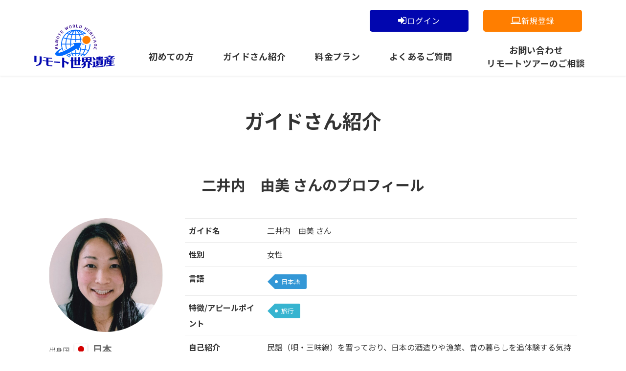

--- FILE ---
content_type: text/html; charset=utf-8
request_url: https://www.remote-world-heritage.online/wte/prfdtlfrm/40
body_size: 4712
content:
<!DOCTYPE html>
<html lang=ja>
<head>
<meta charset=utf-8>
<meta content="IE=edge" http-equiv=X-UA-Compatible>
<meta content="width=device-width,initial-scale=1" name=viewport>
<title>ガイドさん紹介(二井内　由美 さん)-「リモート世界遺産」の旅！</title>
<meta name="description" content="" />
<meta name="keywords" content="スカイプ,「リモート世界遺産」の旅！" />
<meta name="viewport" content="width=device-width,initial-scale=1,user-scalable=no" />
<!-- Global site tag (gtag.js) - Google Analytics -->
<script async src="https://www.googletagmanager.com/gtag/js?id=G-MB6PHX0GP3"></script>
<script>
  window.dataLayer = window.dataLayer || [];
  function gtag(){dataLayer.push(arguments);}
  gtag('js', new Date());

  gtag('config', 'G-MB6PHX0GP3');
</script>
<link rel="shortcut icon" href="/favicon.ico" />
<link rel="apple-touch-icon" href="/apple-touch-icon.png" />
<link rel="icon" href="/apple-touch-icon.png" />
<link rel="stylesheet" href="/assets/css/style.css?ver=0531" />
<link rel="stylesheet" href="/assets/css/style2.css?ver=0531" />
<link href="https://fonts.googleapis.com/css?family=Oswald|Material+Icons|Noto+Sans+JP:300,400,500,700|Open+Sans:700&display=swap&subset=japanese" rel="stylesheet">
<meta property="og:image" content="https://www.remote-world-heritage.online/assets/img/index/img_thumbnail.jpg">

</head>
<body id="user">

  <!-- header section -->
  <header id="header" class="sb-slide">
    <div class="container">
      <div class="row">
        <div class="col-xs-12 col-md-2 hdlogo">
          <p class="sb-toggle-left hmnav"><span class="fa fa-bars"></span></p>
          
          
          <p class="logo text-center"><a href="/">「リモート世界遺産」の旅！</a></p>
          
          
        </div>
        <div class="col-xs-12 col-md-10 hdhnav">
                       
            
            
          
          <div class="text-right hnavcont clearfix">

            <div id="google_translate_element" class="sp-position" style="float:right;"></div>
              <script type="text/javascript">
                function googleTranslateElementInit() {
                  new google.translate.TranslateElement({pageLanguage: '', includedLanguages: 'ja,en,zh-CN,zh-TW,ko,vi,th', layout: google.translate.TranslateElement.InlineLayout.SIMPLE, autoDisplay: false}, 'google_translate_element');
                }
                </script><script type="text/javascript" src="//translate.google.com/translate_a/element.js?cb=googleTranslateElementInit"></script>
              
              
            <ul class="hnav" style="float:right;">
              <li><a href="https://www.remote-world-heritage.online/WTE/mypage.cgi" class="hnmy"><span class="fa fa-sign-in"></span>ログイン</a></li>
              <li class="hidetb"><a href="https://www.remote-world-heritage.online/WTE/reg.cgi?s=1" class="hnreg"><span class="fa fa-laptop"></span>新規登録</a></li>
            </ul>
              
          <style>
            
            #google_translate_element{
              margin-left:20px;
              padding-top:25px;
            }
            @media (min-width:992px){              
            header.fixed #google_translate_element{display:none;}
              }
          </style>

          </div>
          
            
          
          <nav class="gnav hidetb">
            <ul>
              <li>
                <a href="https://www.remote-world-heritage.online/wte/about">初めての方</a>
                <ul>
                  <li><a href="https://www.remote-world-heritage.online/wte/about">初めての方へ</a></li>
                  <!--<li><a href="https://www.remote-world-heritage.online/wte/text">教材について</a></li>-->
                  <li><a href="https://www.remote-world-heritage.online/wte/lesson">参加までの流れ</a></li>
                  <li><a href="https://www.remote-world-heritage.online/wte/starter">Zoomについて</a></li>
                  <!--<li><a href="https://www.remote-world-heritage.online/wte/voice">お客様の声</a></li>-->
                </ul>
              </li>
              <li>
               <a href="https://www.remote-world-heritage.online/wte/prflstfrm">ガイドさん紹介</a>
                <ul>
                  <li><a href="https://www.remote-world-heritage.online/wte/prflstfrm">ガイドさん紹介</a></li>
                  <li><a href="https://www.remote-world-heritage.online/wte/coulstfrm">リモートツアー紹介</a></li>
                </ul>
              </li>
              <li><a href="https://www.remote-world-heritage.online/wte/plan">料金プラン</a></li>
              <li><a href="https://www.remote-world-heritage.online/wte/faq">よくあるご質問</a></li>
              <li><a href="https://www.remote-world-heritage.online/WTE/site.cgi?m=inqfrmshw" class="chousei">お問い合わせ<br>リモートツアーのご相談</a></li>
            </ul>
          </nav>
          
        </div>
      </div>
    </div>
  </header>



  <nav class="sb-slidebar sb-left">
  
      

      
    <ul class="sbbtn">
      <li><a href="https://www.remote-world-heritage.online/WTE/reg.cgi">新規登録</a></li>
      <li><a href="https://www.remote-world-heritage.online/WTE/mypage.cgi">ログイン</a></li>    
    </ul>
      
    <ul class="sbmenu">
      <li><a href="/">ホーム</a></li>
      <li><a href="https://www.remote-world-heritage.online/wte/about">初めての方へ</a></li>
      <!--<li><a href="https://www.remote-world-heritage.online/wte/text">教材について</a></li>-->
      <li><a href="https://www.remote-world-heritage.online/wte/lesson">参加までの流れ</a></li>
      <li><a href="https://www.remote-world-heritage.online/wte/starter">Zoomについて</a></li>
      <!--<li><a href="https://www.remote-world-heritage.online/wte/voice">お客様の声</a></li>-->
      <li><a href="https://www.remote-world-heritage.online/wte/prflstfrm">ガイドさん紹介</a></li>
      <li><a href="https://www.remote-world-heritage.online/wte/coulstfrm">リモートツアー紹介</a></li>        
      <li><a href="https://www.remote-world-heritage.online/wte/plan">料金プラン</a></li>
      <li><a href="https://www.remote-world-heritage.online/wte/faq">よくあるご質問</a></li>
      <li><a href="https://www.remote-world-heritage.online/WTE/site.cgi?m=inqfrmshw">お問い合わせ<br>リモートツアーのご相談</a></li>
      <li><a href="https://www.remote-world-heritage.online/wte/agree">ご利用規約</a></li>
      <li><a href="https://www.remote-world-heritage.online/wte/transaction">特定商取引法に関わる表示</a></li>
      <li><a href="https://www.remote-world-heritage.online/wte/company">運営会社概要</a></li>
      <li><a href="https://www.remote-world-heritage.online/wte/privacy">プライバシーポリシー</a></li>
      <li><a href="https://www.remote-world-heritage.online/WTE/preg.cgi">ガイドさん募集</a></li>
    </ul>
  
  </nav>

  <div id="sb-site">

    <!-- head section -->
    <section>
      <div class="container">
        <div class="row">
          <div class="col-xs-12">
            <h1>ガイドさん紹介</h1>
            <h2 class="mq_center_c">二井内　由美 さんのプロフィール</h2>
          <div class="col-xs-12 col-sm-3">
            <div class="profface">
              
              <img src="/WTE/imgs/prof/40.3.jpg?" alt="二井内　由美 さん" />
              
            </div>
            <ul class="profinfodet">
              <li>出身国<span class="flag-icon flag-icon-jp"></span><span>日本</span></li>
              <li>居住国<span class="flag-icon flag-icon-jp"></span><span>日本</span></li>
              <!--<li>Rank<span>☆☆☆☆☆</span></li>-->
            </ul>
          </div>
          <div class="col-xs-12 col-sm-9">
              <table class="table">
                <tr>
                  <th class="w20">ガイド名</th>
                  <td>二井内　由美 さん</td>
                </tr>
                
                <tr>
                  <th>性別</th>
                  <td>女性</td>
                </tr>
                <tr>
                  <th>言語</th>
                  <td>
                    <ul class="tag">
                    
                      <li class="tag1"><a href="/WTE/site.cgi?m=prflstfrm&amp;s_prof_character=1">日本語</a></li>
                    
                    </ul>
                  </td>
                </tr>
                <tr>
                  <th>特徴/アピールポイント</th>
                  <td>
                    <ul class="tag">
                    
                      <li class="tag2"><a href="/WTE/site.cgi?m=prflstfrm&amp;s_prof_interest=3">旅行</a></li>
                    
                    </ul>
                  </td>
                </tr>
                <tr>
                  <th>自己紹介</th>
                  <td>民謡（唄・三味線）を習っており、日本の酒造りや漁業、昔の暮らしを追体験する気持ちで民謡に触れています。日本人、そして外国の方にもっと日本の民謡を広めたいという思いがあります。<br />宮島のリモート世界遺産ツアーガイドのお仕事では、直接関係することはないかもしれませんが、参加者の方とのコミュニケーション、観光案内において、民謡で読み解く日本人の昔の暮らしや産業の知識を生かせるガイドを目指したいと思います<br /></td>
                </tr>
                
                <tr>
                  <th>経歴・資格</th>
                  <td>●経歴<br />旅行添乗員・セラピスト など<br /><br />●資格<br />レクリエーションインストラクター など</td>
                </tr>
                
                
                <tr style="display:none;">
                  <th>Zoomアカウント情報</th>
                  <td>ミーティングID: 831 3344 1863<br />パスコード: 748637<br /></td>
                </tr>
                
                
                
                <tr>
                  <th>ガイドビデオ</th>
                  <td>
                    <div class="youtubecont">
                      <iframe width="853" height="480" src="//www.youtube.com/embed/PIBROfJk5Tw" frameborder="0" allowfullscreen></iframe>
                    </div>
                  </td>
                </tr>
                

              </table>
            
          </div>
          </div>
        </div>
      </div>
    </section>

    <!-- content section -->
    <section class="page">
      <div class="container">
        <div class="row">
        </div>
      </div>
    </section>

    <!-- schedule section -->
    <section class="page bggrey">
      <div class="container">
        <div class="row">
          <div class="col-xs-12">
            <h2>二井内　由美 さんのスケジュール</h2>
          </div>
        </div>
            
        <div id="calendar" class="calendar" data-url="/WTE/site.cgi?m=prfschajx&amp;prof_id=40">
        <!-- <p>ガイドのスケジュールを確認したい方は、こちらから<a href="https://www.remote-world-heritage.online/WTE/reg.cgi">新規旅行者登録</a>をお願いいたします。旅行者登録は<strong class="emphasize">無料</strong>です。</p> -->
          <p>now loading ...</p>
        </div>
          
          <div class="gbox mgt40">
            <ul class="noteb">
              <li>予約はリモートツアー開始<strong>3<span
                    class="limitunit">時間</span>前</strong>までであれば受け付け可能です。</li>
              <li>キャンセルは<strong>24時間前</strong>まで受け付け可能です。</li>
              <li>時刻はすべて<strong>日本の現地時間</strong>で表示しています。海外在住の方はご注意ください。</li>
              <li>上記以外のスケジュールをご希望の方は、お問い合わせ画面より「リモートツアーのご要望について」を選択し、お問い合わせください。リモートツアーの日程を調整させて頂きます。</li>
              <li>現地の悪天候が予想される場合、リモートツアーを中止する可能性があります。<!--リモートツアー中止の場合は、過去に開催されたリモートツアーの動画をご視聴いただきます。何卒、ご了承をお願い致します。--></li>                
            </ul>
          </div>    

      </div>
    </section>

    <!-- buzz section -->
    <!--<section class="page">
      <div class="container">
        <div class="row">
          <div class="col-xs-12">
            <h2>二井内　由美 さんのクチコミ</h2>
            
            <ul class="buzz">
              
              
                <p>二井内　由美 さんのクチコミはまだありません</p>
              
            </ul>
          </div>
        </div>
      </div>
    </section>-->
    

    <!-- foot section -->
<style>
    .scroll .fa{
        transform: rotate( -45deg );
    }
</style> 
<!--フッタstart-->
	<div class="footer_out">
		<p class="mb0">SNS公式アカウントはこちら</p>
	  <ul class="fsocial">
		<li><a href="https://line.me/R/ti/p/@807gatlv" target="_blank"><img src="/assets/img/common/line_icon.png" style="width:44px;"></a></li>
		<li><a href="https://www.facebook.com/remote.world.heritage" target="_blank"><img src="/assets/img/common/facebook_icon.png" style="width:44px;"></a></li>
		<li><a href="https://twitter.com/RWH_online" target="_blank"><img src="/assets/img/common/twitter_icon.png" style="width:44px;"></a></li>
		<li><a href="https://www.instagram.com/remote.world.heritage/" target="_blank"><img src="/assets/img/common/instagram_icon.png" style="width:44px;"></a></li>
		<li><a href="https://www.youtube.com/channel/UCEGu8JOXojlwjUvvdEF8BgQ" target="_blank"><img src="/assets/img/common/youtube_icon.png" style="width:44px;"></a></li>
		<li><a href="https://www.tiktok.com/@remote.world.heritage?lang=ja-JP&is_copy_url=1&is_from_webapp=v1" target="_blank"><img src="/assets/img/common/tiktok_icon.svg" style="width:44px;"></a></li>              
	  </ul>
	</div>
  <footer id="footer" class="">
      <div><a href="#top" id="scroll" class="scroll bgkey"><span class="fa fa-plane"></span><br><span>Page Top</span></a></div>
    <div class="container hideib">
      <div class="row sc_fnav_wrapper">
		<div class="sc_fnav_detail">
			<div class="fnav">
				<h3><span><span class="fa fa-plane"></span> 初めての方へ</span></h3>
			  <ul>
				<li><a href="https://www.remote-world-heritage.online/wte/about">初めての方へ</a></li>
				<li><a href="https://www.remote-world-heritage.online/wte/plan">料金プラン</a></li>
				<li><a href="https://www.remote-world-heritage.online/wte/prflstfrm">ガイドさん紹介</a></li>
				<li><a href="https://www.remote-world-heritage.online/wte/lesson">参加までの流れ</a></li>
				<li><a href="https://www.remote-world-heritage.online/wte/starter">Zoomについて</a></li>
			  </ul>
			</div>
			<div class="fnav">
			  <h3><span><span class="fa fa-plane"></span> 旅行者の方へ</span></h3>
			  <ul>
				<li><a href="https://www.remote-world-heritage.online/WTE/mypage.cgi">旅行者ログイン</a></li>
				<li><a href="https://www.remote-world-heritage.online/WTE/site.cgi?m=inqfrmshw">お問い合わせ</a></li>
				<li><a href="https://www.remote-world-heritage.online/wte/faq">よくあるご質問</a></li>
				<li><a href="https://www.remote-world-heritage.online/wte/agree">ご利用規約</a></li>
			  </ul>
			</div>
			<div class="fnav">
			  <h3><span><span class="fa fa-plane"></span> 運営会社情報</span></h3>
			  <ul>
				<li><a href="https://www.remote-world-heritage.online/wte/company">運営会社概要</a></li>
				<li><a href="https://www.remote-world-heritage.online/wte/transaction">特定商取引法に基づく表示</a></li>
				<li><a href="https://www.remote-world-heritage.online/wte/privacy">プライバシーポリシー</a></li>
			  </ul>
			</div>
			<div class="fnav">
			  <h3><span><span class="fa fa-plane"></span> ガイドさん</span></h3>
			  <ul>
				<li><a href="https://www.remote-world-heritage.online/WTE/preg.cgi">ガイドさん募集</a></li>
				<li><a href="https://www.remote-world-heritage.online/WTE/prof.cgi?m=athlinfrm">ガイド管理ログイン</a></li>
			  </ul>
			</div>
		</div>
      </div>
    </div>
    <div class="copy">
		<p class="tr"><a href="#top"><img src="/assets/img/tr.png" alt="リモート世界遺産のロゴは、商標登録されています。"></a></p>
      <div class="container">
        <div class="row tb-none">
        <div class="col-xs-12 fnav text-center pdt0">
          <ul class="fsocial">
            <li><a href="https://line.me/R/ti/p/@807gatlv" target="_blank"><img src="/assets/img/common/line_icon.png" style="width:27px;"></a></li>
            <li><a href="https://www.facebook.com/remote.world.heritage" target="_blank"><img src="/assets/img/common/facebook_icon.png" style="width:30px;"></a></li>
            <li><a href="https://twitter.com/RWH_online" target="_blank"><img src="/assets/img/common/twitter_icon.png" style="width:30px;"></a></li>
            <li><a href="https://www.instagram.com/remote.world.heritage/" target="_blank"><img src="/assets/img/common/instagram_icon.png" style="width:30px;"></a></li>
            <li><a href="https://www.youtube.com/channel/UCEGu8JOXojlwjUvvdEF8BgQ" target="_blank"><img src="/assets/img/common/youtube_icon.png" style="width:30px;"></a></li>
            <li><a href="https://www.tiktok.com/@remote.world.heritage?lang=ja-JP&is_copy_url=1&is_from_webapp=v1" target="_blank"><img src="/assets/img/common/tiktok_icon.svg" style="width:30px;"></a></li>              
          </ul>
        </div>
          </div>            
        <div class="row">
          <div class="col-xs-12 text-center">
            <small>&copy; 2021 firmnet Teams.</small>
          </div>
        </div>
      </div>
    </div>
  </footer>
  <!--フッタend-->

  </div>
<script src="/assets/js/common.js?ver=0729"></script>


  <script src="/WTE/static/js/site/prfdtlfrm.js"></script>
</body>
</html>


--- FILE ---
content_type: text/html; charset=utf-8
request_url: https://www.remote-world-heritage.online/WTE/site.cgi?m=prfschajx&prof_id=40&_=1768747616272
body_size: 905
content:

        <div class="row">
          <nav aria-label="..." class="text-center">
            <ul class="pagination">
                
                  <li class="page-item disabled"><span class="page-link"> &laquo; 2025年12月</span></li>
                

              <li class="page-item active">
                <span class="page-link"> 2026年1月 </span>
              </li>
                
                  <li class="page-item"><a href="https://www.remote-world-heritage.online/WTE/site.cgi?m=prfschajx&amp;prof_id=40&amp;ym=202602" id="next_month_link" class="page-link"> 2026年2月 &raquo; </a></li>
                
            </ul>
          </nav>
        </div>


        <div class="row">
          <div class="col-xs-12">


            <table>
             <thead>
              <tr>
                <th class="sun"><span>日</span></th>
                <th><span>月</span></th>
                <th><span>火</span></th>
                <th><span>水</span></th>
                <th><span>木</span></th>
                <th><span>金</span></th>
                <th class="sat"><span>土</span></th>
              </tr>
              </thead>
              <tbody>
              
              <tr>
                
                <td class="othermonth ">
                  28
                  
                </td>
                
                <td class="othermonth ">
                  29
                  
                </td>
                
                <td class="othermonth ">
                  30
                  
                </td>
                
                <td class="othermonth ">
                  31
                  
                </td>
                
                <td class=" ">
                  1
                  
                </td>
                
                <td class=" ">
                  2
                  
                </td>
                
                <td class=" ">
                  3
                  
                </td>
                
              </tr>
              
              <tr>
                
                <td class=" ">
                  4
                  
                </td>
                
                <td class=" ">
                  5
                  
                </td>
                
                <td class=" ">
                  6
                  
                </td>
                
                <td class=" ">
                  7
                  
                </td>
                
                <td class=" ">
                  8
                  
                </td>
                
                <td class=" ">
                  9
                  
                </td>
                
                <td class=" ">
                  10
                  
                </td>
                
              </tr>
              
              <tr>
                
                <td class=" ">
                  11
                  
                </td>
                
                <td class=" ">
                  12
                  
                </td>
                
                <td class=" ">
                  13
                  
                </td>
                
                <td class=" ">
                  14
                  
                </td>
                
                <td class=" ">
                  15
                  
                </td>
                
                <td class=" ">
                  16
                  
                </td>
                
                <td class=" ">
                  17
                  
                </td>
                
              </tr>
              
              <tr>
                
                <td class=" today">
                  18
                  
                </td>
                
                <td class=" ">
                  19
                  
                </td>
                
                <td class=" ">
                  20
                  
                </td>
                
                <td class=" ">
                  21
                  
                </td>
                
                <td class=" ">
                  22
                  
                </td>
                
                <td class=" ">
                  23
                  
                </td>
                
                <td class=" ">
                  24
                  
                </td>
                
              </tr>
              
              <tr>
                
                <td class=" ">
                  25
                  
                </td>
                
                <td class=" ">
                  26
                  
                </td>
                
                <td class=" ">
                  27
                  
                </td>
                
                <td class=" ">
                  28
                  
                </td>
                
                <td class=" ">
                  29
                  
                </td>
                
                <td class=" ">
                  30
                  
                </td>
                
                <td class=" ">
                  31
                  
                </td>
                
              </tr>
              
              </tbody>
            </table>
          </div>
        </div>

            <script>
            function showRegister() {
              if(window.confirm("登録ユーザーでログインすると、ツアーの予約ができます。\n新規登録しますか？\n※すでに登録されている方は「キャンセル」をクリックし、ログインしてください。")){
                location.href='https://www.remote-world-heritage.online/WTE/reg.cgi';
              }else{
              };
            }
            </script>


--- FILE ---
content_type: text/css
request_url: https://www.remote-world-heritage.online/assets/css/style.css?ver=0531
body_size: 43369
content:
@charset 'UTF-8';
/*=========================================================
Bootstrap
=========================================================*/
/*bootstrap*/
/*!
 * Bootstrap v3.3.7 (http://getbootstrap.com)
 * Copyright 2011-2016 Twitter, Inc.
 * Licensed under MIT (https://github.com/twbs/bootstrap/blob/master/LICENSE)
 *//*! normalize.css v3.0.3 | MIT License | github.com/necolas/normalize.css */html{font-family:sans-serif;-webkit-text-size-adjust:100%;-ms-text-size-adjust:100%}body{margin:0}article,aside,details,figcaption,figure,footer,header,hgroup,main,menu,nav,section,summary{display:block}audio,canvas,progress,video{display:inline-block;vertical-align:baseline}audio:not([controls]){display:none;height:0}[hidden],template{display:none}a{background-color:transparent}a:active,a:hover{outline:0}abbr[title]{border-bottom:1px dotted}b,strong{font-weight:700}dfn{font-style:italic}h1{margin:.67em 0;font-size:2em}mark{color:#000;background:#ff0}small{font-size:80%}sub,sup{position:relative;font-size:75%;line-height:0;vertical-align:baseline}sup{top:-.5em}sub{bottom:-.25em}img{border:0}svg:not(:root){overflow:hidden}figure{margin:1em 40px}hr{height:0;-webkit-box-sizing:content-box;-moz-box-sizing:content-box;box-sizing:content-box}pre{overflow:auto}code,kbd,pre,samp{font-family:monospace,monospace;font-size:1em}button,input,optgroup,select,textarea{margin:0;font:inherit;color:inherit}button{overflow:visible}button,select{text-transform:none}button,html input[type=button],input[type=reset],input[type=submit]{-webkit-appearance:button;cursor:pointer}button[disabled],html input[disabled]{cursor:default}button::-moz-focus-inner,input::-moz-focus-inner{padding:0;border:0}input{line-height:normal}input[type=checkbox],input[type=radio]{-webkit-box-sizing:border-box;-moz-box-sizing:border-box;box-sizing:border-box;padding:0}input[type=number]::-webkit-inner-spin-button,input[type=number]::-webkit-outer-spin-button{height:auto}input[type=search]{-webkit-box-sizing:content-box;-moz-box-sizing:content-box;box-sizing:content-box;-webkit-appearance:textfield}input[type=search]::-webkit-search-cancel-button,input[type=search]::-webkit-search-decoration{-webkit-appearance:none}fieldset{padding:.35em .625em .75em;margin:0 2px;border:1px solid silver}legend{padding:0;border:0}textarea{overflow:auto}optgroup{font-weight:700}table{border-spacing:0;border-collapse:collapse}td,th{padding:0}/*! Source: https://github.com/h5bp/html5-boilerplate/blob/master/src/css/main.css */@media print{*,:after,:before{color:#000!important;text-shadow:none!important;background:0 0!important;-webkit-box-shadow:none!important;box-shadow:none!important}a,a:visited{text-decoration:underline}a[href]:after{content:" (" attr(href) ")"}abbr[title]:after{content:" (" attr(title) ")"}a[href^="javascript:"]:after,a[href^="#"]:after{content:""}blockquote,pre{border:1px solid #999;page-break-inside:avoid}thead{display:table-header-group}img,tr{page-break-inside:avoid}img{max-width:100%!important}h2,h3,p{orphans:3;widows:3}h2,h3{page-break-after:avoid}.navbar{display:none}.btn>.caret,.dropup>.btn>.caret{border-top-color:#000!important}.label{border:1px solid #000}.table{border-collapse:collapse!important}.table td,.table th{background-color:#fff!important}.table-bordered td,.table-bordered th{border:1px solid #ddd!important}}@font-face{font-family:'Glyphicons Halflings';src:url(.../fonts/glyphicons-halflings-regular.eot);src:url(.../fonts/glyphicons-halflings-regular.eot?#iefix) format('embedded-opentype'),url(.../fonts/glyphicons-halflings-regular.woff2) format('woff2'),url(.../fonts/glyphicons-halflings-regular.woff) format('woff'),url(.../fonts/glyphicons-halflings-regular.ttf) format('truetype'),url(.../fonts/glyphicons-halflings-regular.svg#glyphicons_halflingsregular) format('svg')}.glyphicon{position:relative;top:1px;display:inline-block;font-family:'Glyphicons Halflings';font-style:normal;font-weight:400;line-height:1;-webkit-font-smoothing:antialiased;-moz-osx-font-smoothing:grayscale}.glyphicon-asterisk:before{content:"\002a"}.glyphicon-plus:before{content:"\002b"}.glyphicon-eur:before,.glyphicon-euro:before{content:"\20ac"}.glyphicon-minus:before{content:"\2212"}.glyphicon-cloud:before{content:"\2601"}.glyphicon-envelope:before{content:"\2709"}.glyphicon-pencil:before{content:"\270f"}.glyphicon-glass:before{content:"\e001"}.glyphicon-music:before{content:"\e002"}.glyphicon-search:before{content:"\e003"}.glyphicon-heart:before{content:"\e005"}.glyphicon-star:before{content:"\e006"}.glyphicon-star-empty:before{content:"\e007"}.glyphicon-user:before{content:"\e008"}.glyphicon-film:before{content:"\e009"}.glyphicon-th-large:before{content:"\e010"}.glyphicon-th:before{content:"\e011"}.glyphicon-th-list:before{content:"\e012"}.glyphicon-ok:before{content:"\e013"}.glyphicon-remove:before{content:"\e014"}.glyphicon-zoom-in:before{content:"\e015"}.glyphicon-zoom-out:before{content:"\e016"}.glyphicon-off:before{content:"\e017"}.glyphicon-signal:before{content:"\e018"}.glyphicon-cog:before{content:"\e019"}.glyphicon-trash:before{content:"\e020"}.glyphicon-home:before{content:"\e021"}.glyphicon-file:before{content:"\e022"}.glyphicon-time:before{content:"\e023"}.glyphicon-road:before{content:"\e024"}.glyphicon-download-alt:before{content:"\e025"}.glyphicon-download:before{content:"\e026"}.glyphicon-upload:before{content:"\e027"}.glyphicon-inbox:before{content:"\e028"}.glyphicon-play-circle:before{content:"\e029"}.glyphicon-repeat:before{content:"\e030"}.glyphicon-refresh:before{content:"\e031"}.glyphicon-list-alt:before{content:"\e032"}.glyphicon-lock:before{content:"\e033"}.glyphicon-flag:before{content:"\e034"}.glyphicon-headphones:before{content:"\e035"}.glyphicon-volume-off:before{content:"\e036"}.glyphicon-volume-down:before{content:"\e037"}.glyphicon-volume-up:before{content:"\e038"}.glyphicon-qrcode:before{content:"\e039"}.glyphicon-barcode:before{content:"\e040"}.glyphicon-tag:before{content:"\e041"}.glyphicon-tags:before{content:"\e042"}.glyphicon-book:before{content:"\e043"}.glyphicon-bookmark:before{content:"\e044"}.glyphicon-print:before{content:"\e045"}.glyphicon-camera:before{content:"\e046"}.glyphicon-font:before{content:"\e047"}.glyphicon-bold:before{content:"\e048"}.glyphicon-italic:before{content:"\e049"}.glyphicon-text-height:before{content:"\e050"}.glyphicon-text-width:before{content:"\e051"}.glyphicon-align-left:before{content:"\e052"}.glyphicon-align-center:before{content:"\e053"}.glyphicon-align-right:before{content:"\e054"}.glyphicon-align-justify:before{content:"\e055"}.glyphicon-list:before{content:"\e056"}.glyphicon-indent-left:before{content:"\e057"}.glyphicon-indent-right:before{content:"\e058"}.glyphicon-facetime-video:before{content:"\e059"}.glyphicon-picture:before{content:"\e060"}.glyphicon-map-marker:before{content:"\e062"}.glyphicon-adjust:before{content:"\e063"}.glyphicon-tint:before{content:"\e064"}.glyphicon-edit:before{content:"\e065"}.glyphicon-share:before{content:"\e066"}.glyphicon-check:before{content:"\e067"}.glyphicon-move:before{content:"\e068"}.glyphicon-step-backward:before{content:"\e069"}.glyphicon-fast-backward:before{content:"\e070"}.glyphicon-backward:before{content:"\e071"}.glyphicon-play:before{content:"\e072"}.glyphicon-pause:before{content:"\e073"}.glyphicon-stop:before{content:"\e074"}.glyphicon-forward:before{content:"\e075"}.glyphicon-fast-forward:before{content:"\e076"}.glyphicon-step-forward:before{content:"\e077"}.glyphicon-eject:before{content:"\e078"}.glyphicon-chevron-left:before{content:"\e079"}.glyphicon-chevron-right:before{content:"\e080"}.glyphicon-plus-sign:before{content:"\e081"}.glyphicon-minus-sign:before{content:"\e082"}.glyphicon-remove-sign:before{content:"\e083"}.glyphicon-ok-sign:before{content:"\e084"}.glyphicon-question-sign:before{content:"\e085"}.glyphicon-info-sign:before{content:"\e086"}.glyphicon-screenshot:before{content:"\e087"}.glyphicon-remove-circle:before{content:"\e088"}.glyphicon-ok-circle:before{content:"\e089"}.glyphicon-ban-circle:before{content:"\e090"}.glyphicon-arrow-left:before{content:"\e091"}.glyphicon-arrow-right:before{content:"\e092"}.glyphicon-arrow-up:before{content:"\e093"}.glyphicon-arrow-down:before{content:"\e094"}.glyphicon-share-alt:before{content:"\e095"}.glyphicon-resize-full:before{content:"\e096"}.glyphicon-resize-small:before{content:"\e097"}.glyphicon-exclamation-sign:before{content:"\e101"}.glyphicon-gift:before{content:"\e102"}.glyphicon-leaf:before{content:"\e103"}.glyphicon-fire:before{content:"\e104"}.glyphicon-eye-open:before{content:"\e105"}.glyphicon-eye-close:before{content:"\e106"}.glyphicon-warning-sign:before{content:"\e107"}.glyphicon-plane:before{content:"\e108"}.glyphicon-calendar:before{content:"\e109"}.glyphicon-random:before{content:"\e110"}.glyphicon-comment:before{content:"\e111"}.glyphicon-magnet:before{content:"\e112"}.glyphicon-chevron-up:before{content:"\e113"}.glyphicon-chevron-down:before{content:"\e114"}.glyphicon-retweet:before{content:"\e115"}.glyphicon-shopping-cart:before{content:"\e116"}.glyphicon-folder-close:before{content:"\e117"}.glyphicon-folder-open:before{content:"\e118"}.glyphicon-resize-vertical:before{content:"\e119"}.glyphicon-resize-horizontal:before{content:"\e120"}.glyphicon-hdd:before{content:"\e121"}.glyphicon-bullhorn:before{content:"\e122"}.glyphicon-bell:before{content:"\e123"}.glyphicon-certificate:before{content:"\e124"}.glyphicon-thumbs-up:before{content:"\e125"}.glyphicon-thumbs-down:before{content:"\e126"}.glyphicon-hand-right:before{content:"\e127"}.glyphicon-hand-left:before{content:"\e128"}.glyphicon-hand-up:before{content:"\e129"}.glyphicon-hand-down:before{content:"\e130"}.glyphicon-circle-arrow-right:before{content:"\e131"}.glyphicon-circle-arrow-left:before{content:"\e132"}.glyphicon-circle-arrow-up:before{content:"\e133"}.glyphicon-circle-arrow-down:before{content:"\e134"}.glyphicon-globe:before{content:"\e135"}.glyphicon-wrench:before{content:"\e136"}.glyphicon-tasks:before{content:"\e137"}.glyphicon-filter:before{content:"\e138"}.glyphicon-briefcase:before{content:"\e139"}.glyphicon-fullscreen:before{content:"\e140"}.glyphicon-dashboard:before{content:"\e141"}.glyphicon-paperclip:before{content:"\e142"}.glyphicon-heart-empty:before{content:"\e143"}.glyphicon-link:before{content:"\e144"}.glyphicon-phone:before{content:"\e145"}.glyphicon-pushpin:before{content:"\e146"}.glyphicon-usd:before{content:"\e148"}.glyphicon-gbp:before{content:"\e149"}.glyphicon-sort:before{content:"\e150"}.glyphicon-sort-by-alphabet:before{content:"\e151"}.glyphicon-sort-by-alphabet-alt:before{content:"\e152"}.glyphicon-sort-by-order:before{content:"\e153"}.glyphicon-sort-by-order-alt:before{content:"\e154"}.glyphicon-sort-by-attributes:before{content:"\e155"}.glyphicon-sort-by-attributes-alt:before{content:"\e156"}.glyphicon-unchecked:before{content:"\e157"}.glyphicon-expand:before{content:"\e158"}.glyphicon-collapse-down:before{content:"\e159"}.glyphicon-collapse-up:before{content:"\e160"}.glyphicon-log-in:before{content:"\e161"}.glyphicon-flash:before{content:"\e162"}.glyphicon-log-out:before{content:"\e163"}.glyphicon-new-window:before{content:"\e164"}.glyphicon-record:before{content:"\e165"}.glyphicon-save:before{content:"\e166"}.glyphicon-open:before{content:"\e167"}.glyphicon-saved:before{content:"\e168"}.glyphicon-import:before{content:"\e169"}.glyphicon-export:before{content:"\e170"}.glyphicon-send:before{content:"\e171"}.glyphicon-floppy-disk:before{content:"\e172"}.glyphicon-floppy-saved:before{content:"\e173"}.glyphicon-floppy-remove:before{content:"\e174"}.glyphicon-floppy-save:before{content:"\e175"}.glyphicon-floppy-open:before{content:"\e176"}.glyphicon-credit-card:before{content:"\e177"}.glyphicon-transfer:before{content:"\e178"}.glyphicon-cutlery:before{content:"\e179"}.glyphicon-header:before{content:"\e180"}.glyphicon-compressed:before{content:"\e181"}.glyphicon-earphone:before{content:"\e182"}.glyphicon-phone-alt:before{content:"\e183"}.glyphicon-tower:before{content:"\e184"}.glyphicon-stats:before{content:"\e185"}.glyphicon-sd-video:before{content:"\e186"}.glyphicon-hd-video:before{content:"\e187"}.glyphicon-subtitles:before{content:"\e188"}.glyphicon-sound-stereo:before{content:"\e189"}.glyphicon-sound-dolby:before{content:"\e190"}.glyphicon-sound-5-1:before{content:"\e191"}.glyphicon-sound-6-1:before{content:"\e192"}.glyphicon-sound-7-1:before{content:"\e193"}.glyphicon-copyright-mark:before{content:"\e194"}.glyphicon-registration-mark:before{content:"\e195"}.glyphicon-cloud-download:before{content:"\e197"}.glyphicon-cloud-upload:before{content:"\e198"}.glyphicon-tree-conifer:before{content:"\e199"}.glyphicon-tree-deciduous:before{content:"\e200"}.glyphicon-cd:before{content:"\e201"}.glyphicon-save-file:before{content:"\e202"}.glyphicon-open-file:before{content:"\e203"}.glyphicon-level-up:before{content:"\e204"}.glyphicon-copy:before{content:"\e205"}.glyphicon-paste:before{content:"\e206"}.glyphicon-alert:before{content:"\e209"}.glyphicon-equalizer:before{content:"\e210"}.glyphicon-king:before{content:"\e211"}.glyphicon-queen:before{content:"\e212"}.glyphicon-pawn:before{content:"\e213"}.glyphicon-bishop:before{content:"\e214"}.glyphicon-knight:before{content:"\e215"}.glyphicon-baby-formula:before{content:"\e216"}.glyphicon-tent:before{content:"\26fa"}.glyphicon-blackboard:before{content:"\e218"}.glyphicon-bed:before{content:"\e219"}.glyphicon-apple:before{content:"\f8ff"}.glyphicon-erase:before{content:"\e221"}.glyphicon-hourglass:before{content:"\231b"}.glyphicon-lamp:before{content:"\e223"}.glyphicon-duplicate:before{content:"\e224"}.glyphicon-piggy-bank:before{content:"\e225"}.glyphicon-scissors:before{content:"\e226"}.glyphicon-bitcoin:before{content:"\e227"}.glyphicon-btc:before{content:"\e227"}.glyphicon-xbt:before{content:"\e227"}.glyphicon-yen:before{content:"\00a5"}.glyphicon-jpy:before{content:"\00a5"}.glyphicon-ruble:before{content:"\20bd"}.glyphicon-rub:before{content:"\20bd"}.glyphicon-scale:before{content:"\e230"}.glyphicon-ice-lolly:before{content:"\e231"}.glyphicon-ice-lolly-tasted:before{content:"\e232"}.glyphicon-education:before{content:"\e233"}.glyphicon-option-horizontal:before{content:"\e234"}.glyphicon-option-vertical:before{content:"\e235"}.glyphicon-menu-hamburger:before{content:"\e236"}.glyphicon-modal-window:before{content:"\e237"}.glyphicon-oil:before{content:"\e238"}.glyphicon-grain:before{content:"\e239"}.glyphicon-sunglasses:before{content:"\e240"}.glyphicon-text-size:before{content:"\e241"}.glyphicon-text-color:before{content:"\e242"}.glyphicon-text-background:before{content:"\e243"}.glyphicon-object-align-top:before{content:"\e244"}.glyphicon-object-align-bottom:before{content:"\e245"}.glyphicon-object-align-horizontal:before{content:"\e246"}.glyphicon-object-align-left:before{content:"\e247"}.glyphicon-object-align-vertical:before{content:"\e248"}.glyphicon-object-align-right:before{content:"\e249"}.glyphicon-triangle-right:before{content:"\e250"}.glyphicon-triangle-left:before{content:"\e251"}.glyphicon-triangle-bottom:before{content:"\e252"}.glyphicon-triangle-top:before{content:"\e253"}.glyphicon-console:before{content:"\e254"}.glyphicon-superscript:before{content:"\e255"}.glyphicon-subscript:before{content:"\e256"}.glyphicon-menu-left:before{content:"\e257"}.glyphicon-menu-right:before{content:"\e258"}.glyphicon-menu-down:before{content:"\e259"}.glyphicon-menu-up:before{content:"\e260"}*{-webkit-box-sizing:border-box;-moz-box-sizing:border-box;box-sizing:border-box}:after,:before{-webkit-box-sizing:border-box;-moz-box-sizing:border-box;box-sizing:border-box}html{font-size:10px;-webkit-tap-highlight-color:rgba(0,0,0,0)}body{font-family:"Helvetica Neue",Helvetica,Arial,sans-serif;font-size:14px;line-height:1.42857143;color:#333;background-color:#fff}button,input,select,textarea{font-family:inherit;font-size:inherit;line-height:inherit}a{color:#3397d6;text-decoration:none}a:focus,a:hover{color:#23527c;text-decoration:underline}a:focus{outline:5px auto -webkit-focus-ring-color;outline-offset:-2px}figure{margin:0}img{vertical-align:middle}.carousel-inner>.item>a>img,.carousel-inner>.item>img,.img-responsive,.thumbnail a>img,.thumbnail>img{display:block;max-width:100%;height:auto}.img-rounded{border-radius:6px}.img-thumbnail{display:inline-block;max-width:100%;height:auto;padding:4px;line-height:1.42857143;background-color:#fff;border:1px solid #ddd;border-radius:4px;-webkit-transition:all .2s ease-in-out;-o-transition:all .2s ease-in-out;transition:all .2s ease-in-out}.img-circle{border-radius:50%}hr{margin-top:20px;margin-bottom:20px;border:0;border-top:1px solid #eee}.sr-only{position:absolute;width:1px;height:1px;padding:0;margin:-1px;overflow:hidden;clip:rect(0,0,0,0);border:0}.sr-only-focusable:active,.sr-only-focusable:focus{position:static;width:auto;height:auto;margin:0;overflow:visible;clip:auto}[role=button]{cursor:pointer}.h1,.h2,.h3,.h4,.h5,.h6,h1,h2,h3,h4,h5,h6{font-family:inherit;font-weight:500;line-height:1.1;color:inherit}.h1 .small,.h1 small,.h2 .small,.h2 small,.h3 .small,.h3 small,.h4 .small,.h4 small,.h5 .small,.h5 small,.h6 .small,.h6 small,h1 .small,h1 small,h2 .small,h2 small,h3 .small,h3 small,h4 .small,h4 small,h5 .small,h5 small,h6 .small,h6 small{font-weight:400;line-height:1;color:#777}.h1,.h2,.h3,h1,h2,h3{margin-top:20px;margin-bottom:10px}.h1 .small,.h1 small,.h2 .small,.h2 small,.h3 .small,.h3 small,h1 .small,h1 small,h2 .small,h2 small,h3 .small,h3 small{font-size:65%}.h4,.h5,.h6,h4,h5,h6{margin-top:10px;margin-bottom:10px}.h4 .small,.h4 small,.h5 .small,.h5 small,.h6 .small,.h6 small,h4 .small,h4 small,h5 .small,h5 small,h6 .small,h6 small{font-size:75%}.h1,h1{font-size:36px}.h2,h2{font-size:30px}.h3,h3{font-size:24px}.h4,h4{font-size:18px}.h5,h5{font-size:14px}.h6,h6{font-size:12px}p{margin:0 0 10px}.lead{margin-bottom:20px;font-size:16px;font-weight:300;line-height:1.4}@media (min-width:768px){.lead{font-size:21px}}.small,small{font-size:85%}.mark,mark{padding:.2em;background-color:#fcf8e3}.text-left{text-align:left}.text-right{text-align:right}.text-center{text-align:center}.text-justify{text-align:justify}.text-nowrap{white-space:nowrap}.text-lowercase{text-transform:lowercase}.text-uppercase{text-transform:uppercase}.text-capitalize{text-transform:capitalize}.text-muted{color:#777}.text-primary{color:#3397d6}a.text-primary:focus,a.text-primary:hover{color:#286090}.text-success{color:#3c763d}a.text-success:focus,a.text-success:hover{color:#2b542c}.text-info{color:#31708f}a.text-info:focus,a.text-info:hover{color:#245269}.text-warning{color:#8a6d3b}a.text-warning:focus,a.text-warning:hover{color:#66512c}.text-danger{color:#a94442}a.text-danger:focus,a.text-danger:hover{color:#843534}.bg-primary{color:#fff;background-color:#3397d6}a.bg-primary:focus,a.bg-primary:hover{background-color:#286090}.bg-success{background-color:#dff0d8}a.bg-success:focus,a.bg-success:hover{background-color:#c1e2b3}.bg-info{background-color:#d9edf7}a.bg-info:focus,a.bg-info:hover{background-color:#afd9ee}.bg-warning{background-color:#fcf8e3}a.bg-warning:focus,a.bg-warning:hover{background-color:#f7ecb5}.bg-danger{background-color:#f2dede}a.bg-danger:focus,a.bg-danger:hover{background-color:#e4b9b9}.page-header{padding-bottom:9px;margin:40px 0 20px;border-bottom:1px solid #eee}ol,ul{margin-top:0;margin-bottom:10px}ol ol,ol ul,ul ol,ul ul{margin-bottom:0}.list-unstyled{padding-left:0;list-style:none}.list-inline{padding-left:0;margin-left:-5px;list-style:none}.list-inline>li{display:inline-block;padding-right:5px;padding-left:5px}dl{margin-top:0;margin-bottom:20px}dd,dt{line-height:1.42857143}dt{font-weight:700}dd{margin-left:0}@media (min-width:768px){.dl-horizontal dt{float:left;width:160px;overflow:hidden;clear:left;text-align:right;text-overflow:ellipsis;white-space:nowrap}.dl-horizontal dd{margin-left:180px}}abbr[data-original-title],abbr[title]{cursor:help;border-bottom:1px dotted #777}.initialism{font-size:90%;text-transform:uppercase}blockquote{padding:10px 20px;margin:0 0 20px;font-size:17.5px;border-left:5px solid #eee}blockquote ol:last-child,blockquote p:last-child,blockquote ul:last-child{margin-bottom:0}blockquote .small,blockquote footer,blockquote small{display:block;font-size:80%;line-height:1.42857143;color:#777}blockquote .small:before,blockquote footer:before,blockquote small:before{content:'\2014 \00A0'}.blockquote-reverse,blockquote.pull-right{padding-right:15px;padding-left:0;text-align:right;border-right:5px solid #eee;border-left:0}.blockquote-reverse .small:before,.blockquote-reverse footer:before,.blockquote-reverse small:before,blockquote.pull-right .small:before,blockquote.pull-right footer:before,blockquote.pull-right small:before{content:''}.blockquote-reverse .small:after,.blockquote-reverse footer:after,.blockquote-reverse small:after,blockquote.pull-right .small:after,blockquote.pull-right footer:after,blockquote.pull-right small:after{content:'\00A0 \2014'}address{margin-bottom:20px;font-style:normal;line-height:1.42857143}code,kbd,pre,samp{font-family:Menlo,Monaco,Consolas,"Courier New",monospace}code{padding:2px 4px;font-size:90%;color:#c7254e;background-color:#f9f2f4;border-radius:4px}kbd{padding:2px 4px;font-size:90%;color:#fff;background-color:#333;border-radius:3px;-webkit-box-shadow:inset 0 -1px 0 rgba(0,0,0,.25);box-shadow:inset 0 -1px 0 rgba(0,0,0,.25)}kbd kbd{padding:0;font-size:100%;font-weight:700;-webkit-box-shadow:none;box-shadow:none}pre{display:block;padding:9.5px;margin:0 0 10px;font-size:13px;line-height:1.42857143;color:#333;word-break:break-all;word-wrap:break-word;background-color:#f5f5f5;border:1px solid #ccc;border-radius:4px}pre code{padding:0;font-size:inherit;color:inherit;white-space:pre-wrap;background-color:transparent;border-radius:0}.pre-scrollable{max-height:340px;overflow-y:scroll}.container{padding-right:15px;padding-left:15px;margin-right:auto;margin-left:auto}@media (min-width:768px){.container{width:750px}}@media (min-width:992px){.container{width:970px}}@media (min-width:1200px){.container{width:1170px}}.container-fluid{padding-right:15px;padding-left:15px;margin-right:auto;margin-left:auto}.row{margin-right:-15px;margin-left:-15px}.col-lg-1,.col-lg-10,.col-lg-11,.col-lg-12,.col-lg-2,.col-lg-3,.col-lg-4,.col-lg-5,.col-lg-6,.col-lg-7,.col-lg-8,.col-lg-9,.col-md-1,.col-md-10,.col-md-11,.col-md-12,.col-md-2,.col-md-3,.col-md-4,.col-md-5,.col-md-6,.col-md-7,.col-md-8,.col-md-9,.col-sm-1,.col-sm-10,.col-sm-11,.col-sm-12,.col-sm-2,.col-sm-3,.col-sm-4,.col-sm-5,.col-sm-6,.col-sm-7,.col-sm-8,.col-sm-9,.col-xs-1,.col-xs-10,.col-xs-11,.col-xs-12,.col-xs-2,.col-xs-3,.col-xs-4,.col-xs-5,.col-xs-6,.col-xs-7,.col-xs-8,.col-xs-9{position:relative;min-height:1px;padding-right:15px;padding-left:15px}.col-xs-1,.col-xs-10,.col-xs-11,.col-xs-12,.col-xs-2,.col-xs-3,.col-xs-4,.col-xs-5,.col-xs-6,.col-xs-7,.col-xs-8,.col-xs-9{float:left}.col-xs-12{width:100%}.col-xs-11{width:91.66666667%}.col-xs-10{width:83.33333333%}.col-xs-9{width:75%}.col-xs-8{width:66.66666667%}.col-xs-7{width:58.33333333%}.col-xs-6{width:50%}.col-xs-5{width:41.66666667%}.col-xs-4{width:33.33333333%}.col-xs-3{width:25%}.col-xs-2{width:16.66666667%}.col-xs-1{width:8.33333333%}.col-xs-pull-12{right:100%}.col-xs-pull-11{right:91.66666667%}.col-xs-pull-10{right:83.33333333%}.col-xs-pull-9{right:75%}.col-xs-pull-8{right:66.66666667%}.col-xs-pull-7{right:58.33333333%}.col-xs-pull-6{right:50%}.col-xs-pull-5{right:41.66666667%}.col-xs-pull-4{right:33.33333333%}.col-xs-pull-3{right:25%}.col-xs-pull-2{right:16.66666667%}.col-xs-pull-1{right:8.33333333%}.col-xs-pull-0{right:auto}.col-xs-push-12{left:100%}.col-xs-push-11{left:91.66666667%}.col-xs-push-10{left:83.33333333%}.col-xs-push-9{left:75%}.col-xs-push-8{left:66.66666667%}.col-xs-push-7{left:58.33333333%}.col-xs-push-6{left:50%}.col-xs-push-5{left:41.66666667%}.col-xs-push-4{left:33.33333333%}.col-xs-push-3{left:25%}.col-xs-push-2{left:16.66666667%}.col-xs-push-1{left:8.33333333%}.col-xs-push-0{left:auto}.col-xs-offset-12{margin-left:100%}.col-xs-offset-11{margin-left:91.66666667%}.col-xs-offset-10{margin-left:83.33333333%}.col-xs-offset-9{margin-left:75%}.col-xs-offset-8{margin-left:66.66666667%}.col-xs-offset-7{margin-left:58.33333333%}.col-xs-offset-6{margin-left:50%}.col-xs-offset-5{margin-left:41.66666667%}.col-xs-offset-4{margin-left:33.33333333%}.col-xs-offset-3{margin-left:25%}.col-xs-offset-2{margin-left:16.66666667%}.col-xs-offset-1{margin-left:8.33333333%}.col-xs-offset-0{margin-left:0}@media (min-width:768px){.col-sm-1,.col-sm-10,.col-sm-11,.col-sm-12,.col-sm-2,.col-sm-3,.col-sm-4,.col-sm-5,.col-sm-6,.col-sm-7,.col-sm-8,.col-sm-9{float:left}.col-sm-12{width:100%}.col-sm-11{width:91.66666667%}.col-sm-10{width:83.33333333%}.col-sm-9{width:75%}.col-sm-8{width:66.66666667%}.col-sm-7{width:58.33333333%}.col-sm-6{width:50%}.col-sm-5{width:41.66666667%}.col-sm-4{width:33.33333333%}.col-sm-3{width:25%}.col-sm-2{width:16.66666667%}.col-sm-1{width:8.33333333%}.col-sm-pull-12{right:100%}.col-sm-pull-11{right:91.66666667%}.col-sm-pull-10{right:83.33333333%}.col-sm-pull-9{right:75%}.col-sm-pull-8{right:66.66666667%}.col-sm-pull-7{right:58.33333333%}.col-sm-pull-6{right:50%}.col-sm-pull-5{right:41.66666667%}.col-sm-pull-4{right:33.33333333%}.col-sm-pull-3{right:25%}.col-sm-pull-2{right:16.66666667%}.col-sm-pull-1{right:8.33333333%}.col-sm-pull-0{right:auto}.col-sm-push-12{left:100%}.col-sm-push-11{left:91.66666667%}.col-sm-push-10{left:83.33333333%}.col-sm-push-9{left:75%}.col-sm-push-8{left:66.66666667%}.col-sm-push-7{left:58.33333333%}.col-sm-push-6{left:50%}.col-sm-push-5{left:41.66666667%}.col-sm-push-4{left:33.33333333%}.col-sm-push-3{left:25%}.col-sm-push-2{left:16.66666667%}.col-sm-push-1{left:8.33333333%}.col-sm-push-0{left:auto}.col-sm-offset-12{margin-left:100%}.col-sm-offset-11{margin-left:91.66666667%}.col-sm-offset-10{margin-left:83.33333333%}.col-sm-offset-9{margin-left:75%}.col-sm-offset-8{margin-left:66.66666667%}.col-sm-offset-7{margin-left:58.33333333%}.col-sm-offset-6{margin-left:50%}.col-sm-offset-5{margin-left:41.66666667%}.col-sm-offset-4{margin-left:33.33333333%}.col-sm-offset-3{margin-left:25%}.col-sm-offset-2{margin-left:16.66666667%}.col-sm-offset-1{margin-left:8.33333333%}.col-sm-offset-0{margin-left:0}}@media (min-width:992px){.col-md-1,.col-md-10,.col-md-11,.col-md-12,.col-md-2,.col-md-3,.col-md-4,.col-md-5,.col-md-6,.col-md-7,.col-md-8,.col-md-9{float:left}.col-md-12{width:100%}.col-md-11{width:91.66666667%}.col-md-10{width:83.33333333%}.col-md-9{width:75%}.col-md-8{width:66.66666667%}.col-md-7{width:58.33333333%}.col-md-6{width:50%}.col-md-5{width:41.66666667%}.col-md-4{width:33.33333333%}.col-md-3{width:25%}.col-md-2{width:16.66666667%}.col-md-1{width:8.33333333%}.col-md-pull-12{right:100%}.col-md-pull-11{right:91.66666667%}.col-md-pull-10{right:83.33333333%}.col-md-pull-9{right:75%}.col-md-pull-8{right:66.66666667%}.col-md-pull-7{right:58.33333333%}.col-md-pull-6{right:50%}.col-md-pull-5{right:41.66666667%}.col-md-pull-4{right:33.33333333%}.col-md-pull-3{right:25%}.col-md-pull-2{right:16.66666667%}.col-md-pull-1{right:8.33333333%}.col-md-pull-0{right:auto}.col-md-push-12{left:100%}.col-md-push-11{left:91.66666667%}.col-md-push-10{left:83.33333333%}.col-md-push-9{left:75%}.col-md-push-8{left:66.66666667%}.col-md-push-7{left:58.33333333%}.col-md-push-6{left:50%}.col-md-push-5{left:41.66666667%}.col-md-push-4{left:33.33333333%}.col-md-push-3{left:25%}.col-md-push-2{left:16.66666667%}.col-md-push-1{left:8.33333333%}.col-md-push-0{left:auto}.col-md-offset-12{margin-left:100%}.col-md-offset-11{margin-left:91.66666667%}.col-md-offset-10{margin-left:83.33333333%}.col-md-offset-9{margin-left:75%}.col-md-offset-8{margin-left:66.66666667%}.col-md-offset-7{margin-left:58.33333333%}.col-md-offset-6{margin-left:50%}.col-md-offset-5{margin-left:41.66666667%}.col-md-offset-4{margin-left:33.33333333%}.col-md-offset-3{margin-left:25%}.col-md-offset-2{margin-left:16.66666667%}.col-md-offset-1{margin-left:8.33333333%}.col-md-offset-0{margin-left:0}}@media (min-width:1200px){.col-lg-1,.col-lg-10,.col-lg-11,.col-lg-12,.col-lg-2,.col-lg-3,.col-lg-4,.col-lg-5,.col-lg-6,.col-lg-7,.col-lg-8,.col-lg-9{float:left}.col-lg-12{width:100%}.col-lg-11{width:91.66666667%}.col-lg-10{width:83.33333333%}.col-lg-9{width:75%}.col-lg-8{width:66.66666667%}.col-lg-7{width:58.33333333%}.col-lg-6{width:50%}.col-lg-5{width:41.66666667%}.col-lg-4{width:33.33333333%}.col-lg-3{width:25%}.col-lg-2{width:16.66666667%}.col-lg-1{width:8.33333333%}.col-lg-pull-12{right:100%}.col-lg-pull-11{right:91.66666667%}.col-lg-pull-10{right:83.33333333%}.col-lg-pull-9{right:75%}.col-lg-pull-8{right:66.66666667%}.col-lg-pull-7{right:58.33333333%}.col-lg-pull-6{right:50%}.col-lg-pull-5{right:41.66666667%}.col-lg-pull-4{right:33.33333333%}.col-lg-pull-3{right:25%}.col-lg-pull-2{right:16.66666667%}.col-lg-pull-1{right:8.33333333%}.col-lg-pull-0{right:auto}.col-lg-push-12{left:100%}.col-lg-push-11{left:91.66666667%}.col-lg-push-10{left:83.33333333%}.col-lg-push-9{left:75%}.col-lg-push-8{left:66.66666667%}.col-lg-push-7{left:58.33333333%}.col-lg-push-6{left:50%}.col-lg-push-5{left:41.66666667%}.col-lg-push-4{left:33.33333333%}.col-lg-push-3{left:25%}.col-lg-push-2{left:16.66666667%}.col-lg-push-1{left:8.33333333%}.col-lg-push-0{left:auto}.col-lg-offset-12{margin-left:100%}.col-lg-offset-11{margin-left:91.66666667%}.col-lg-offset-10{margin-left:83.33333333%}.col-lg-offset-9{margin-left:75%}.col-lg-offset-8{margin-left:66.66666667%}.col-lg-offset-7{margin-left:58.33333333%}.col-lg-offset-6{margin-left:50%}.col-lg-offset-5{margin-left:41.66666667%}.col-lg-offset-4{margin-left:33.33333333%}.col-lg-offset-3{margin-left:25%}.col-lg-offset-2{margin-left:16.66666667%}.col-lg-offset-1{margin-left:8.33333333%}.col-lg-offset-0{margin-left:0}}table{background-color:transparent}caption{padding-top:8px;padding-bottom:8px;color:#777;text-align:left}th{text-align:left}.table{width:100%;max-width:100%;margin-bottom:20px}.table>tbody>tr>td,.table>tbody>tr>th,.table>tfoot>tr>td,.table>tfoot>tr>th,.table>thead>tr>td,.table>thead>tr>th{padding:8px;line-height:1.42857143;vertical-align:top;border-top:1px solid #ddd}.table>thead>tr>th{vertical-align:bottom;border-bottom:2px solid #ddd}.table>caption+thead>tr:first-child>td,.table>caption+thead>tr:first-child>th,.table>colgroup+thead>tr:first-child>td,.table>colgroup+thead>tr:first-child>th,.table>thead:first-child>tr:first-child>td,.table>thead:first-child>tr:first-child>th{border-top:0}.table>tbody+tbody{border-top:2px solid #ddd}.table .table{background-color:#fff}.table-condensed>tbody>tr>td,.table-condensed>tbody>tr>th,.table-condensed>tfoot>tr>td,.table-condensed>tfoot>tr>th,.table-condensed>thead>tr>td,.table-condensed>thead>tr>th{padding:5px}.table-bordered{border:1px solid #ddd}.table-bordered>tbody>tr>td,.table-bordered>tbody>tr>th,.table-bordered>tfoot>tr>td,.table-bordered>tfoot>tr>th,.table-bordered>thead>tr>td,.table-bordered>thead>tr>th{border:1px solid #ddd}.table-bordered>thead>tr>td,.table-bordered>thead>tr>th{border-bottom-width:2px}.table-striped>tbody>tr:nth-of-type(odd){background-color:#f9f9f9}.table-hover>tbody>tr:hover{background-color:#f5f5f5}table col[class*=col-]{position:static;display:table-column;float:none}table td[class*=col-],table th[class*=col-]{position:static;display:table-cell;float:none}.table>tbody>tr.active>td,.table>tbody>tr.active>th,.table>tbody>tr>td.active,.table>tbody>tr>th.active,.table>tfoot>tr.active>td,.table>tfoot>tr.active>th,.table>tfoot>tr>td.active,.table>tfoot>tr>th.active,.table>thead>tr.active>td,.table>thead>tr.active>th,.table>thead>tr>td.active,.table>thead>tr>th.active{background-color:#f5f5f5}.table-hover>tbody>tr.active:hover>td,.table-hover>tbody>tr.active:hover>th,.table-hover>tbody>tr:hover>.active,.table-hover>tbody>tr>td.active:hover,.table-hover>tbody>tr>th.active:hover{background-color:#e8e8e8}.table>tbody>tr.success>td,.table>tbody>tr.success>th,.table>tbody>tr>td.success,.table>tbody>tr>th.success,.table>tfoot>tr.success>td,.table>tfoot>tr.success>th,.table>tfoot>tr>td.success,.table>tfoot>tr>th.success,.table>thead>tr.success>td,.table>thead>tr.success>th,.table>thead>tr>td.success,.table>thead>tr>th.success{background-color:#dff0d8}.table-hover>tbody>tr.success:hover>td,.table-hover>tbody>tr.success:hover>th,.table-hover>tbody>tr:hover>.success,.table-hover>tbody>tr>td.success:hover,.table-hover>tbody>tr>th.success:hover{background-color:#d0e9c6}.table>tbody>tr.info>td,.table>tbody>tr.info>th,.table>tbody>tr>td.info,.table>tbody>tr>th.info,.table>tfoot>tr.info>td,.table>tfoot>tr.info>th,.table>tfoot>tr>td.info,.table>tfoot>tr>th.info,.table>thead>tr.info>td,.table>thead>tr.info>th,.table>thead>tr>td.info,.table>thead>tr>th.info{background-color:#d9edf7}.table-hover>tbody>tr.info:hover>td,.table-hover>tbody>tr.info:hover>th,.table-hover>tbody>tr:hover>.info,.table-hover>tbody>tr>td.info:hover,.table-hover>tbody>tr>th.info:hover{background-color:#c4e3f3}.table>tbody>tr.warning>td,.table>tbody>tr.warning>th,.table>tbody>tr>td.warning,.table>tbody>tr>th.warning,.table>tfoot>tr.warning>td,.table>tfoot>tr.warning>th,.table>tfoot>tr>td.warning,.table>tfoot>tr>th.warning,.table>thead>tr.warning>td,.table>thead>tr.warning>th,.table>thead>tr>td.warning,.table>thead>tr>th.warning{background-color:#fcf8e3}.table-hover>tbody>tr.warning:hover>td,.table-hover>tbody>tr.warning:hover>th,.table-hover>tbody>tr:hover>.warning,.table-hover>tbody>tr>td.warning:hover,.table-hover>tbody>tr>th.warning:hover{background-color:#faf2cc}.table>tbody>tr.danger>td,.table>tbody>tr.danger>th,.table>tbody>tr>td.danger,.table>tbody>tr>th.danger,.table>tfoot>tr.danger>td,.table>tfoot>tr.danger>th,.table>tfoot>tr>td.danger,.table>tfoot>tr>th.danger,.table>thead>tr.danger>td,.table>thead>tr.danger>th,.table>thead>tr>td.danger,.table>thead>tr>th.danger{background-color:#f2dede}.table-hover>tbody>tr.danger:hover>td,.table-hover>tbody>tr.danger:hover>th,.table-hover>tbody>tr:hover>.danger,.table-hover>tbody>tr>td.danger:hover,.table-hover>tbody>tr>th.danger:hover{background-color:#ebcccc}.table-responsive{min-height:.01%;overflow-x:auto}@media screen and (max-width:767px){.table-responsive{width:100%;margin-bottom:15px;overflow-y:hidden;-ms-overflow-style:-ms-autohiding-scrollbar;border:1px solid #ddd}.table-responsive>.table{margin-bottom:0}.table-responsive>.table>tbody>tr>td,.table-responsive>.table>tbody>tr>th,.table-responsive>.table>tfoot>tr>td,.table-responsive>.table>tfoot>tr>th,.table-responsive>.table>thead>tr>td,.table-responsive>.table>thead>tr>th{white-space:nowrap}.table-responsive>.table-bordered{border:0}.table-responsive>.table-bordered>tbody>tr>td:first-child,.table-responsive>.table-bordered>tbody>tr>th:first-child,.table-responsive>.table-bordered>tfoot>tr>td:first-child,.table-responsive>.table-bordered>tfoot>tr>th:first-child,.table-responsive>.table-bordered>thead>tr>td:first-child,.table-responsive>.table-bordered>thead>tr>th:first-child{border-left:0}.table-responsive>.table-bordered>tbody>tr>td:last-child,.table-responsive>.table-bordered>tbody>tr>th:last-child,.table-responsive>.table-bordered>tfoot>tr>td:last-child,.table-responsive>.table-bordered>tfoot>tr>th:last-child,.table-responsive>.table-bordered>thead>tr>td:last-child,.table-responsive>.table-bordered>thead>tr>th:last-child{border-right:0}.table-responsive>.table-bordered>tbody>tr:last-child>td,.table-responsive>.table-bordered>tbody>tr:last-child>th,.table-responsive>.table-bordered>tfoot>tr:last-child>td,.table-responsive>.table-bordered>tfoot>tr:last-child>th{border-bottom:0}}fieldset{min-width:0;padding:0;margin:0;border:0}legend{display:block;width:100%;padding:0;margin-bottom:20px;font-size:21px;line-height:inherit;color:#333;border:0;border-bottom:1px solid #e5e5e5}label{display:inline-block;max-width:100%;margin-bottom:5px;font-weight:700}input[type=search]{-webkit-box-sizing:border-box;-moz-box-sizing:border-box;box-sizing:border-box}input[type=checkbox],input[type=radio]{margin:4px 0 0;margin-top:1px\9;line-height:normal}input[type=file]{display:block}input[type=range]{display:block;width:100%}select[multiple],select[size]{height:auto}input[type=file]:focus,input[type=checkbox]:focus,input[type=radio]:focus{outline:5px auto -webkit-focus-ring-color;outline-offset:-2px}output{display:block;padding-top:7px;font-size:14px;line-height:1.42857143;color:#555}.form-control{display:block;width:100%;height:34px;padding:6px 12px;font-size:14px;line-height:1.42857143;color:#555;background-color:#fff;background-image:none;border:1px solid #ccc;border-radius:4px;-webkit-box-shadow:inset 0 1px 1px rgba(0,0,0,.075);box-shadow:inset 0 1px 1px rgba(0,0,0,.075);-webkit-transition:border-color ease-in-out .15s,-webkit-box-shadow ease-in-out .15s;-o-transition:border-color ease-in-out .15s,box-shadow ease-in-out .15s;transition:border-color ease-in-out .15s,box-shadow ease-in-out .15s}.form-control:focus{border-color:#66afe9;outline:0;-webkit-box-shadow:inset 0 1px 1px rgba(0,0,0,.075),0 0 8px rgba(102,175,233,.6);box-shadow:inset 0 1px 1px rgba(0,0,0,.075),0 0 8px rgba(102,175,233,.6)}.form-control::-moz-placeholder{color:#999;opacity:1}.form-control:-ms-input-placeholder{color:#999}.form-control::-webkit-input-placeholder{color:#999}.form-control::-ms-expand{background-color:transparent;border:0}.form-control[disabled],.form-control[readonly],fieldset[disabled] .form-control{background-color:#eee;opacity:1}.form-control[disabled],fieldset[disabled] .form-control{cursor:not-allowed}textarea.form-control{height:auto}input[type=search]{-webkit-appearance:none}@media screen and (-webkit-min-device-pixel-ratio:0){input[type=date].form-control,input[type=time].form-control,input[type=datetime-local].form-control,input[type=month].form-control{line-height:34px}.input-group-sm input[type=date],.input-group-sm input[type=time],.input-group-sm input[type=datetime-local],.input-group-sm input[type=month],input[type=date].input-sm,input[type=time].input-sm,input[type=datetime-local].input-sm,input[type=month].input-sm{line-height:30px}.input-group-lg input[type=date],.input-group-lg input[type=time],.input-group-lg input[type=datetime-local],.input-group-lg input[type=month],input[type=date].input-lg,input[type=time].input-lg,input[type=datetime-local].input-lg,input[type=month].input-lg{line-height:46px}}.form-group{margin-bottom:15px}.checkbox,.radio{position:relative;display:block;margin-top:10px;margin-bottom:10px}.checkbox label,.radio label{min-height:20px;padding-left:20px;margin-bottom:0;font-weight:400;cursor:pointer}.checkbox input[type=checkbox],.checkbox-inline input[type=checkbox],.radio input[type=radio],.radio-inline input[type=radio]{position:absolute;margin-top:4px\9;margin-left:-20px}.checkbox+.checkbox,.radio+.radio{margin-top:-5px}.checkbox-inline,.radio-inline{position:relative;display:inline-block;padding-left:20px;margin-bottom:0;font-weight:400;vertical-align:middle;cursor:pointer}.checkbox-inline+.checkbox-inline,.radio-inline+.radio-inline{margin-top:0;margin-left:10px}fieldset[disabled] input[type=checkbox],fieldset[disabled] input[type=radio],input[type=checkbox].disabled,input[type=checkbox][disabled],input[type=radio].disabled,input[type=radio][disabled]{cursor:not-allowed}.checkbox-inline.disabled,.radio-inline.disabled,fieldset[disabled] .checkbox-inline,fieldset[disabled] .radio-inline{cursor:not-allowed}.checkbox.disabled label,.radio.disabled label,fieldset[disabled] .checkbox label,fieldset[disabled] .radio label{cursor:not-allowed}.form-control-static{min-height:34px;padding-top:7px;padding-bottom:7px;margin-bottom:0}.form-control-static.input-lg,.form-control-static.input-sm{padding-right:0;padding-left:0}.input-sm{height:30px;padding:5px 10px;font-size:12px;line-height:1.5;border-radius:3px}select.input-sm{height:30px;line-height:30px}select[multiple].input-sm,textarea.input-sm{height:auto}.form-group-sm .form-control{height:30px;padding:5px 10px;font-size:12px;line-height:1.5;border-radius:3px}.form-group-sm select.form-control{height:30px;line-height:30px}.form-group-sm select[multiple].form-control,.form-group-sm textarea.form-control{height:auto}.form-group-sm .form-control-static{height:30px;min-height:32px;padding:6px 10px;font-size:12px;line-height:1.5}.input-lg{height:46px;padding:10px 16px;font-size:18px;line-height:1.3333333;border-radius:6px}select.input-lg{height:46px;line-height:46px}select[multiple].input-lg,textarea.input-lg{height:auto}.form-group-lg .form-control{height:46px;padding:10px 16px;font-size:18px;line-height:1.3333333;border-radius:6px}.form-group-lg select.form-control{height:46px;line-height:46px}.form-group-lg select[multiple].form-control,.form-group-lg textarea.form-control{height:auto}.form-group-lg .form-control-static{height:46px;min-height:38px;padding:11px 16px;font-size:18px;line-height:1.3333333}.has-feedback{position:relative}.has-feedback .form-control{padding-right:42.5px}.form-control-feedback{position:absolute;top:0;right:0;z-index:2;display:block;width:34px;height:34px;line-height:34px;text-align:center;pointer-events:none}.form-group-lg .form-control+.form-control-feedback,.input-group-lg+.form-control-feedback,.input-lg+.form-control-feedback{width:46px;height:46px;line-height:46px}.form-group-sm .form-control+.form-control-feedback,.input-group-sm+.form-control-feedback,.input-sm+.form-control-feedback{width:30px;height:30px;line-height:30px}.has-success .checkbox,.has-success .checkbox-inline,.has-success .control-label,.has-success .help-block,.has-success .radio,.has-success .radio-inline,.has-success.checkbox label,.has-success.checkbox-inline label,.has-success.radio label,.has-success.radio-inline label{color:#3c763d}.has-success .form-control{border-color:#3c763d;-webkit-box-shadow:inset 0 1px 1px rgba(0,0,0,.075);box-shadow:inset 0 1px 1px rgba(0,0,0,.075)}.has-success .form-control:focus{border-color:#2b542c;-webkit-box-shadow:inset 0 1px 1px rgba(0,0,0,.075),0 0 6px #67b168;box-shadow:inset 0 1px 1px rgba(0,0,0,.075),0 0 6px #67b168}.has-success .input-group-addon{color:#3c763d;background-color:#dff0d8;border-color:#3c763d}.has-success .form-control-feedback{color:#3c763d}.has-warning .checkbox,.has-warning .checkbox-inline,.has-warning .control-label,.has-warning .help-block,.has-warning .radio,.has-warning .radio-inline,.has-warning.checkbox label,.has-warning.checkbox-inline label,.has-warning.radio label,.has-warning.radio-inline label{color:#8a6d3b}.has-warning .form-control{border-color:#8a6d3b;-webkit-box-shadow:inset 0 1px 1px rgba(0,0,0,.075);box-shadow:inset 0 1px 1px rgba(0,0,0,.075)}.has-warning .form-control:focus{border-color:#66512c;-webkit-box-shadow:inset 0 1px 1px rgba(0,0,0,.075),0 0 6px #c0a16b;box-shadow:inset 0 1px 1px rgba(0,0,0,.075),0 0 6px #c0a16b}.has-warning .input-group-addon{color:#8a6d3b;background-color:#fcf8e3;border-color:#8a6d3b}.has-warning .form-control-feedback{color:#8a6d3b}.has-error .checkbox,.has-error .checkbox-inline,.has-error .control-label,.has-error .help-block,.has-error .radio,.has-error .radio-inline,.has-error.checkbox label,.has-error.checkbox-inline label,.has-error.radio label,.has-error.radio-inline label{color:#a94442}.has-error .form-control{border-color:#a94442;-webkit-box-shadow:inset 0 1px 1px rgba(0,0,0,.075);box-shadow:inset 0 1px 1px rgba(0,0,0,.075)}.has-error .form-control:focus{border-color:#843534;-webkit-box-shadow:inset 0 1px 1px rgba(0,0,0,.075),0 0 6px #ce8483;box-shadow:inset 0 1px 1px rgba(0,0,0,.075),0 0 6px #ce8483}.has-error .input-group-addon{color:#a94442;background-color:#f2dede;border-color:#a94442}.has-error .form-control-feedback{color:#a94442}.has-feedback label~.form-control-feedback{top:25px}.has-feedback label.sr-only~.form-control-feedback{top:0}.help-block{display:block;margin-top:5px;margin-bottom:10px;color:#737373}@media (min-width:768px){.form-inline .form-group{display:inline-block;margin-bottom:0;vertical-align:middle}.form-inline .form-control{display:inline-block;width:auto;vertical-align:middle}.form-inline .form-control-static{display:inline-block}.form-inline .input-group{display:inline-table;vertical-align:middle}.form-inline .input-group .form-control,.form-inline .input-group .input-group-addon,.form-inline .input-group .input-group-btn{width:auto}.form-inline .input-group>.form-control{width:100%}.form-inline .control-label{margin-bottom:0;vertical-align:middle}.form-inline .checkbox,.form-inline .radio{display:inline-block;margin-top:0;margin-bottom:0;vertical-align:middle}.form-inline .checkbox label,.form-inline .radio label{padding-left:0}.form-inline .checkbox input[type=checkbox],.form-inline .radio input[type=radio]{position:relative;margin-left:0}.form-inline .has-feedback .form-control-feedback{top:0}}.form-horizontal .checkbox,.form-horizontal .checkbox-inline,.form-horizontal .radio,.form-horizontal .radio-inline{padding-top:7px;margin-top:0;margin-bottom:0}.form-horizontal .checkbox,.form-horizontal .radio{min-height:27px}.form-horizontal .form-group{margin-right:-15px;margin-left:-15px}@media (min-width:768px){.form-horizontal .control-label{padding-top:7px;margin-bottom:0;text-align:right}}.form-horizontal .has-feedback .form-control-feedback{right:15px}@media (min-width:768px){.form-horizontal .form-group-lg .control-label{padding-top:11px;font-size:18px}}@media (min-width:768px){.form-horizontal .form-group-sm .control-label{padding-top:6px;font-size:12px}}.btn{display:inline-block;padding:6px 12px;margin-bottom:0;font-size:14px;font-weight:400;line-height:1.42857143;text-align:center;white-space:nowrap;vertical-align:middle;-ms-touch-action:manipulation;touch-action:manipulation;cursor:pointer;-webkit-user-select:none;-moz-user-select:none;-ms-user-select:none;user-select:none;background-image:none;border:1px solid transparent;border-radius:4px}.btn.active.focus,.btn.active:focus,.btn.focus,.btn:active.focus,.btn:active:focus,.btn:focus{outline:5px auto -webkit-focus-ring-color;outline-offset:-2px}.btn.focus,.btn:focus,.btn:hover{color:#333;text-decoration:none}.btn.active,.btn:active{background-image:none;outline:0;-webkit-box-shadow:inset 0 3px 5px rgba(0,0,0,.125);box-shadow:inset 0 3px 5px rgba(0,0,0,.125)}.btn.disabled,.btn[disabled],fieldset[disabled] .btn{cursor:not-allowed;filter:alpha(opacity=65);-webkit-box-shadow:none;box-shadow:none;opacity:.65}a.btn.disabled,fieldset[disabled] a.btn{pointer-events:none}.btn-default{color:#333;background-color:#fff;border-color:#ccc}.btn-default.focus,.btn-default:focus{color:#333;background-color:#e6e6e6;border-color:#8c8c8c}.btn-default:hover{color:#333;background-color:#e6e6e6;border-color:#adadad}.btn-default.active,.btn-default:active,.open>.dropdown-toggle.btn-default{color:#333;background-color:#e6e6e6;border-color:#adadad}.btn-default.active.focus,.btn-default.active:focus,.btn-default.active:hover,.btn-default:active.focus,.btn-default:active:focus,.btn-default:active:hover,.open>.dropdown-toggle.btn-default.focus,.open>.dropdown-toggle.btn-default:focus,.open>.dropdown-toggle.btn-default:hover{color:#333;background-color:#d4d4d4;border-color:#8c8c8c}.btn-default.active,.btn-default:active,.open>.dropdown-toggle.btn-default{background-image:none}.btn-default.disabled.focus,.btn-default.disabled:focus,.btn-default.disabled:hover,.btn-default[disabled].focus,.btn-default[disabled]:focus,.btn-default[disabled]:hover,fieldset[disabled] .btn-default.focus,fieldset[disabled] .btn-default:focus,fieldset[disabled] .btn-default:hover{background-color:#fff;border-color:#ccc}.btn-default .badge{color:#fff;background-color:#333}.btn-primary{color:#fff;background-color:#3397d6;border-color:#2e6da4}.btn-primary.focus,.btn-primary:focus{color:#fff;background-color:#286090;border-color:#122b40}.btn-primary:hover{color:#fff;background-color:#286090;border-color:#204d74}.btn-primary.active,.btn-primary:active,.open>.dropdown-toggle.btn-primary{color:#fff;background-color:#286090;border-color:#204d74}.btn-primary.active.focus,.btn-primary.active:focus,.btn-primary.active:hover,.btn-primary:active.focus,.btn-primary:active:focus,.btn-primary:active:hover,.open>.dropdown-toggle.btn-primary.focus,.open>.dropdown-toggle.btn-primary:focus,.open>.dropdown-toggle.btn-primary:hover{color:#fff;background-color:#204d74;border-color:#122b40}.btn-primary.active,.btn-primary:active,.open>.dropdown-toggle.btn-primary{background-image:none}.btn-primary.disabled.focus,.btn-primary.disabled:focus,.btn-primary.disabled:hover,.btn-primary[disabled].focus,.btn-primary[disabled]:focus,.btn-primary[disabled]:hover,fieldset[disabled] .btn-primary.focus,fieldset[disabled] .btn-primary:focus,fieldset[disabled] .btn-primary:hover{background-color:#3397d6;border-color:#2e6da4}.btn-primary .badge{color:#3397d6;background-color:#fff}.btn-success{color:#fff;background-color:#5cb85c;border-color:#4cae4c}.btn-success.focus,.btn-success:focus{color:#fff;background-color:#449d44;border-color:#255625}.btn-success:hover{color:#fff;background-color:#449d44;border-color:#398439}.btn-success.active,.btn-success:active,.open>.dropdown-toggle.btn-success{color:#fff;background-color:#449d44;border-color:#398439}.btn-success.active.focus,.btn-success.active:focus,.btn-success.active:hover,.btn-success:active.focus,.btn-success:active:focus,.btn-success:active:hover,.open>.dropdown-toggle.btn-success.focus,.open>.dropdown-toggle.btn-success:focus,.open>.dropdown-toggle.btn-success:hover{color:#fff;background-color:#398439;border-color:#255625}.btn-success.active,.btn-success:active,.open>.dropdown-toggle.btn-success{background-image:none}.btn-success.disabled.focus,.btn-success.disabled:focus,.btn-success.disabled:hover,.btn-success[disabled].focus,.btn-success[disabled]:focus,.btn-success[disabled]:hover,fieldset[disabled] .btn-success.focus,fieldset[disabled] .btn-success:focus,fieldset[disabled] .btn-success:hover{background-color:#5cb85c;border-color:#4cae4c}.btn-success .badge{color:#5cb85c;background-color:#fff}.btn-info{color:#fff;background-color:#5bc0de;border-color:#46b8da}.btn-info.focus,.btn-info:focus{color:#fff;background-color:#31b0d5;border-color:#1b6d85}.btn-info:hover{color:#fff;background-color:#31b0d5;border-color:#269abc}.btn-info.active,.btn-info:active,.open>.dropdown-toggle.btn-info{color:#fff;background-color:#31b0d5;border-color:#269abc}.btn-info.active.focus,.btn-info.active:focus,.btn-info.active:hover,.btn-info:active.focus,.btn-info:active:focus,.btn-info:active:hover,.open>.dropdown-toggle.btn-info.focus,.open>.dropdown-toggle.btn-info:focus,.open>.dropdown-toggle.btn-info:hover{color:#fff;background-color:#269abc;border-color:#1b6d85}.btn-info.active,.btn-info:active,.open>.dropdown-toggle.btn-info{background-image:none}.btn-info.disabled.focus,.btn-info.disabled:focus,.btn-info.disabled:hover,.btn-info[disabled].focus,.btn-info[disabled]:focus,.btn-info[disabled]:hover,fieldset[disabled] .btn-info.focus,fieldset[disabled] .btn-info:focus,fieldset[disabled] .btn-info:hover{background-color:#5bc0de;border-color:#46b8da}.btn-info .badge{color:#5bc0de;background-color:#fff}.btn-warning{color:#fff;background-color:#f0ad4e;border-color:#eea236}.btn-warning.focus,.btn-warning:focus{color:#fff;background-color:#ec971f;border-color:#985f0d}.btn-warning:hover{color:#fff;background-color:#ec971f;border-color:#d58512}.btn-warning.active,.btn-warning:active,.open>.dropdown-toggle.btn-warning{color:#fff;background-color:#ec971f;border-color:#d58512}.btn-warning.active.focus,.btn-warning.active:focus,.btn-warning.active:hover,.btn-warning:active.focus,.btn-warning:active:focus,.btn-warning:active:hover,.open>.dropdown-toggle.btn-warning.focus,.open>.dropdown-toggle.btn-warning:focus,.open>.dropdown-toggle.btn-warning:hover{color:#fff;background-color:#d58512;border-color:#985f0d}.btn-warning.active,.btn-warning:active,.open>.dropdown-toggle.btn-warning{background-image:none}.btn-warning.disabled.focus,.btn-warning.disabled:focus,.btn-warning.disabled:hover,.btn-warning[disabled].focus,.btn-warning[disabled]:focus,.btn-warning[disabled]:hover,fieldset[disabled] .btn-warning.focus,fieldset[disabled] .btn-warning:focus,fieldset[disabled] .btn-warning:hover{background-color:#f0ad4e;border-color:#eea236}.btn-warning .badge{color:#f0ad4e;background-color:#fff}.btn-danger{color:#fff;background-color:#d9534f;border-color:#d43f3a}.btn-danger.focus,.btn-danger:focus{color:#fff;background-color:#c9302c;border-color:#761c19}.btn-danger:hover{color:#fff;background-color:#c9302c;border-color:#ac2925}.btn-danger.active,.btn-danger:active,.open>.dropdown-toggle.btn-danger{color:#fff;background-color:#c9302c;border-color:#ac2925}.btn-danger.active.focus,.btn-danger.active:focus,.btn-danger.active:hover,.btn-danger:active.focus,.btn-danger:active:focus,.btn-danger:active:hover,.open>.dropdown-toggle.btn-danger.focus,.open>.dropdown-toggle.btn-danger:focus,.open>.dropdown-toggle.btn-danger:hover{color:#fff;background-color:#ac2925;border-color:#761c19}.btn-danger.active,.btn-danger:active,.open>.dropdown-toggle.btn-danger{background-image:none}.btn-danger.disabled.focus,.btn-danger.disabled:focus,.btn-danger.disabled:hover,.btn-danger[disabled].focus,.btn-danger[disabled]:focus,.btn-danger[disabled]:hover,fieldset[disabled] .btn-danger.focus,fieldset[disabled] .btn-danger:focus,fieldset[disabled] .btn-danger:hover{background-color:#d9534f;border-color:#d43f3a}.btn-danger .badge{color:#d9534f;background-color:#fff}.btn-link{font-weight:400;color:#3397d6;border-radius:0}.btn-link,.btn-link.active,.btn-link:active,.btn-link[disabled],fieldset[disabled] .btn-link{background-color:transparent;-webkit-box-shadow:none;box-shadow:none}.btn-link,.btn-link:active,.btn-link:focus,.btn-link:hover{border-color:transparent}.btn-link:focus,.btn-link:hover{color:#23527c;text-decoration:underline;background-color:transparent}.btn-link[disabled]:focus,.btn-link[disabled]:hover,fieldset[disabled] .btn-link:focus,fieldset[disabled] .btn-link:hover{color:#777;text-decoration:none}.btn-group-lg>.btn,.btn-lg{padding:10px 16px;font-size:18px;line-height:1.3333333;border-radius:6px}.btn-group-sm>.btn,.btn-sm{padding:5px 10px;font-size:12px;line-height:1.5;border-radius:3px}.btn-group-xs>.btn,.btn-xs{padding:1px 5px;font-size:12px;line-height:1.5;border-radius:3px}.btn-block{display:block;width:100%}.btn-block+.btn-block{margin-top:5px}input[type=button].btn-block,input[type=reset].btn-block,input[type=submit].btn-block{width:100%}.fade{opacity:0;-webkit-transition:opacity .15s linear;-o-transition:opacity .15s linear;transition:opacity .15s linear}.fade.in{opacity:1}.collapse{display:none}.collapse.in{display:block}tr.collapse.in{display:table-row}tbody.collapse.in{display:table-row-group}.collapsing{position:relative;height:0;overflow:hidden;-webkit-transition-timing-function:ease;-o-transition-timing-function:ease;transition-timing-function:ease;-webkit-transition-duration:.35s;-o-transition-duration:.35s;transition-duration:.35s;-webkit-transition-property:height,visibility;-o-transition-property:height,visibility;transition-property:height,visibility}.caret{display:inline-block;width:0;height:0;margin-left:2px;vertical-align:middle;border-top:4px dashed;border-top:4px solid\9;border-right:4px solid transparent;border-left:4px solid transparent}.dropdown,.dropup{position:relative}.dropdown-toggle:focus{outline:0}.dropdown-menu{position:absolute;top:100%;left:0;z-index:1000;display:none;float:left;min-width:160px;padding:5px 0;margin:2px 0 0;font-size:14px;text-align:left;list-style:none;background-color:#fff;-webkit-background-clip:padding-box;background-clip:padding-box;border:1px solid #ccc;border:1px solid rgba(0,0,0,.15);border-radius:4px;-webkit-box-shadow:0 6px 12px rgba(0,0,0,.175);box-shadow:0 6px 12px rgba(0,0,0,.175)}.dropdown-menu.pull-right{right:0;left:auto}.dropdown-menu .divider{height:1px;margin:9px 0;overflow:hidden;background-color:#e5e5e5}.dropdown-menu>li>a{display:block;padding:3px 20px;clear:both;font-weight:400;line-height:1.42857143;color:#333;white-space:nowrap}.dropdown-menu>li>a:focus,.dropdown-menu>li>a:hover{color:#262626;text-decoration:none;background-color:#f5f5f5}.dropdown-menu>.active>a,.dropdown-menu>.active>a:focus,.dropdown-menu>.active>a:hover{color:#fff;text-decoration:none;background-color:#3397d6;outline:0}.dropdown-menu>.disabled>a,.dropdown-menu>.disabled>a:focus,.dropdown-menu>.disabled>a:hover{color:#777}.dropdown-menu>.disabled>a:focus,.dropdown-menu>.disabled>a:hover{text-decoration:none;cursor:not-allowed;background-color:transparent;background-image:none;filter:progid:DXImageTransform.Microsoft.gradient(enabled=false)}.open>.dropdown-menu{display:block}.open>a{outline:0}.dropdown-menu-right{right:0;left:auto}.dropdown-menu-left{right:auto;left:0}.dropdown-header{display:block;padding:3px 20px;font-size:12px;line-height:1.42857143;color:#777;white-space:nowrap}.dropdown-backdrop{position:fixed;top:0;right:0;bottom:0;left:0;z-index:990}.pull-right>.dropdown-menu{right:0;left:auto}.dropup .caret,.navbar-fixed-bottom .dropdown .caret{content:"";border-top:0;border-bottom:4px dashed;border-bottom:4px solid\9}.dropup .dropdown-menu,.navbar-fixed-bottom .dropdown .dropdown-menu{top:auto;bottom:100%;margin-bottom:2px}@media (min-width:768px){.navbar-right .dropdown-menu{right:0;left:auto}.navbar-right .dropdown-menu-left{right:auto;left:0}}.btn-group,.btn-group-vertical{position:relative;display:inline-block;vertical-align:middle}.btn-group-vertical>.btn,.btn-group>.btn{position:relative;float:left}.btn-group-vertical>.btn.active,.btn-group-vertical>.btn:active,.btn-group-vertical>.btn:focus,.btn-group-vertical>.btn:hover,.btn-group>.btn.active,.btn-group>.btn:active,.btn-group>.btn:focus,.btn-group>.btn:hover{z-index:2}.btn-group .btn+.btn,.btn-group .btn+.btn-group,.btn-group .btn-group+.btn,.btn-group .btn-group+.btn-group{margin-left:-1px}.btn-toolbar{margin-left:-5px}.btn-toolbar .btn,.btn-toolbar .btn-group,.btn-toolbar .input-group{float:left}.btn-toolbar>.btn,.btn-toolbar>.btn-group,.btn-toolbar>.input-group{margin-left:5px}.btn-group>.btn:not(:first-child):not(:last-child):not(.dropdown-toggle){border-radius:0}.btn-group>.btn:first-child{margin-left:0}.btn-group>.btn:first-child:not(:last-child):not(.dropdown-toggle){border-top-right-radius:0;border-bottom-right-radius:0}.btn-group>.btn:last-child:not(:first-child),.btn-group>.dropdown-toggle:not(:first-child){border-top-left-radius:0;border-bottom-left-radius:0}.btn-group>.btn-group{float:left}.btn-group>.btn-group:not(:first-child):not(:last-child)>.btn{border-radius:0}.btn-group>.btn-group:first-child:not(:last-child)>.btn:last-child,.btn-group>.btn-group:first-child:not(:last-child)>.dropdown-toggle{border-top-right-radius:0;border-bottom-right-radius:0}.btn-group>.btn-group:last-child:not(:first-child)>.btn:first-child{border-top-left-radius:0;border-bottom-left-radius:0}.btn-group .dropdown-toggle:active,.btn-group.open .dropdown-toggle{outline:0}.btn-group>.btn+.dropdown-toggle{padding-right:8px;padding-left:8px}.btn-group>.btn-lg+.dropdown-toggle{padding-right:12px;padding-left:12px}.btn-group.open .dropdown-toggle{-webkit-box-shadow:inset 0 3px 5px rgba(0,0,0,.125);box-shadow:inset 0 3px 5px rgba(0,0,0,.125)}.btn-group.open .dropdown-toggle.btn-link{-webkit-box-shadow:none;box-shadow:none}.btn .caret{margin-left:0}.btn-lg .caret{border-width:5px 5px 0;border-bottom-width:0}.dropup .btn-lg .caret{border-width:0 5px 5px}.btn-group-vertical>.btn,.btn-group-vertical>.btn-group,.btn-group-vertical>.btn-group>.btn{display:block;float:none;width:100%;max-width:100%}.btn-group-vertical>.btn-group>.btn{float:none}.btn-group-vertical>.btn+.btn,.btn-group-vertical>.btn+.btn-group,.btn-group-vertical>.btn-group+.btn,.btn-group-vertical>.btn-group+.btn-group{margin-top:-1px;margin-left:0}.btn-group-vertical>.btn:not(:first-child):not(:last-child){border-radius:0}.btn-group-vertical>.btn:first-child:not(:last-child){border-top-left-radius:4px;border-top-right-radius:4px;border-bottom-right-radius:0;border-bottom-left-radius:0}.btn-group-vertical>.btn:last-child:not(:first-child){border-top-left-radius:0;border-top-right-radius:0;border-bottom-right-radius:4px;border-bottom-left-radius:4px}.btn-group-vertical>.btn-group:not(:first-child):not(:last-child)>.btn{border-radius:0}.btn-group-vertical>.btn-group:first-child:not(:last-child)>.btn:last-child,.btn-group-vertical>.btn-group:first-child:not(:last-child)>.dropdown-toggle{border-bottom-right-radius:0;border-bottom-left-radius:0}.btn-group-vertical>.btn-group:last-child:not(:first-child)>.btn:first-child{border-top-left-radius:0;border-top-right-radius:0}.btn-group-justified{display:table;width:100%;table-layout:fixed;border-collapse:separate}.btn-group-justified>.btn,.btn-group-justified>.btn-group{display:table-cell;float:none;width:1%}.btn-group-justified>.btn-group .btn{width:100%}.btn-group-justified>.btn-group .dropdown-menu{left:auto}[data-toggle=buttons]>.btn input[type=checkbox],[data-toggle=buttons]>.btn input[type=radio],[data-toggle=buttons]>.btn-group>.btn input[type=checkbox],[data-toggle=buttons]>.btn-group>.btn input[type=radio]{position:absolute;clip:rect(0,0,0,0);pointer-events:none}.input-group{position:relative;display:table;border-collapse:separate}.input-group[class*=col-]{float:none;padding-right:0;padding-left:0}.input-group .form-control{position:relative;z-index:2;float:left;width:100%;margin-bottom:0}.input-group .form-control:focus{z-index:3}.input-group-lg>.form-control,.input-group-lg>.input-group-addon,.input-group-lg>.input-group-btn>.btn{height:46px;padding:10px 16px;font-size:18px;line-height:1.3333333;border-radius:6px}select.input-group-lg>.form-control,select.input-group-lg>.input-group-addon,select.input-group-lg>.input-group-btn>.btn{height:46px;line-height:46px}select[multiple].input-group-lg>.form-control,select[multiple].input-group-lg>.input-group-addon,select[multiple].input-group-lg>.input-group-btn>.btn,textarea.input-group-lg>.form-control,textarea.input-group-lg>.input-group-addon,textarea.input-group-lg>.input-group-btn>.btn{height:auto}.input-group-sm>.form-control,.input-group-sm>.input-group-addon,.input-group-sm>.input-group-btn>.btn{height:30px;padding:5px 10px;font-size:12px;line-height:1.5;border-radius:3px}select.input-group-sm>.form-control,select.input-group-sm>.input-group-addon,select.input-group-sm>.input-group-btn>.btn{height:30px;line-height:30px}select[multiple].input-group-sm>.form-control,select[multiple].input-group-sm>.input-group-addon,select[multiple].input-group-sm>.input-group-btn>.btn,textarea.input-group-sm>.form-control,textarea.input-group-sm>.input-group-addon,textarea.input-group-sm>.input-group-btn>.btn{height:auto}.input-group .form-control,.input-group-addon,.input-group-btn{display:table-cell}.input-group .form-control:not(:first-child):not(:last-child),.input-group-addon:not(:first-child):not(:last-child),.input-group-btn:not(:first-child):not(:last-child){border-radius:0}.input-group-addon,.input-group-btn{width:1%;white-space:nowrap;vertical-align:middle}.input-group-addon{padding:6px 12px;font-size:14px;font-weight:400;line-height:1;color:#555;text-align:center;background-color:#eee;border:1px solid #ccc;border-radius:4px}.input-group-addon.input-sm{padding:5px 10px;font-size:12px;border-radius:3px}.input-group-addon.input-lg{padding:10px 16px;font-size:18px;border-radius:6px}.input-group-addon input[type=checkbox],.input-group-addon input[type=radio]{margin-top:0}.input-group .form-control:first-child,.input-group-addon:first-child,.input-group-btn:first-child>.btn,.input-group-btn:first-child>.btn-group>.btn,.input-group-btn:first-child>.dropdown-toggle,.input-group-btn:last-child>.btn-group:not(:last-child)>.btn,.input-group-btn:last-child>.btn:not(:last-child):not(.dropdown-toggle){border-top-right-radius:0;border-bottom-right-radius:0}.input-group-addon:first-child{border-right:0}.input-group .form-control:last-child,.input-group-addon:last-child,.input-group-btn:first-child>.btn-group:not(:first-child)>.btn,.input-group-btn:first-child>.btn:not(:first-child),.input-group-btn:last-child>.btn,.input-group-btn:last-child>.btn-group>.btn,.input-group-btn:last-child>.dropdown-toggle{border-top-left-radius:0;border-bottom-left-radius:0}.input-group-addon:last-child{border-left:0}.input-group-btn{position:relative;font-size:0;white-space:nowrap}.input-group-btn>.btn{position:relative}.input-group-btn>.btn+.btn{margin-left:-1px}.input-group-btn>.btn:active,.input-group-btn>.btn:focus,.input-group-btn>.btn:hover{z-index:2}.input-group-btn:first-child>.btn,.input-group-btn:first-child>.btn-group{margin-right:-1px}.input-group-btn:last-child>.btn,.input-group-btn:last-child>.btn-group{z-index:2;margin-left:-1px}.nav{padding-left:0;margin-bottom:0;list-style:none}.nav>li{position:relative;display:block}.nav>li>a{position:relative;display:block;padding:10px 15px}.nav>li>a:focus,.nav>li>a:hover{text-decoration:none;background-color:#eee}.nav>li.disabled>a{color:#777}.nav>li.disabled>a:focus,.nav>li.disabled>a:hover{color:#777;text-decoration:none;cursor:not-allowed;background-color:transparent}.nav .open>a,.nav .open>a:focus,.nav .open>a:hover{background-color:#eee;border-color:#3397d6}.nav .nav-divider{height:1px;margin:9px 0;overflow:hidden;background-color:#e5e5e5}.nav>li>a>img{max-width:none}.nav-tabs{border-bottom:1px solid #ddd}.nav-tabs>li{float:left;margin-bottom:-1px}.nav-tabs>li>a{margin-right:2px;line-height:1.42857143;border:1px solid transparent;border-radius:4px 4px 0 0}.nav-tabs>li>a:hover{border-color:#eee #eee #ddd}.nav-tabs>li.active>a,.nav-tabs>li.active>a:focus,.nav-tabs>li.active>a:hover{color:#555;cursor:default;background-color:#fff;border:1px solid #ddd;border-bottom-color:transparent}.nav-tabs.nav-justified{width:100%;border-bottom:0}.nav-tabs.nav-justified>li{float:none}.nav-tabs.nav-justified>li>a{margin-bottom:5px;text-align:center}.nav-tabs.nav-justified>.dropdown .dropdown-menu{top:auto;left:auto}@media (min-width:768px){.nav-tabs.nav-justified>li{display:table-cell;width:1%}.nav-tabs.nav-justified>li>a{margin-bottom:0}}.nav-tabs.nav-justified>li>a{margin-right:0;border-radius:4px}.nav-tabs.nav-justified>.active>a,.nav-tabs.nav-justified>.active>a:focus,.nav-tabs.nav-justified>.active>a:hover{border:1px solid #ddd}@media (min-width:768px){.nav-tabs.nav-justified>li>a{border-bottom:1px solid #ddd;border-radius:4px 4px 0 0}.nav-tabs.nav-justified>.active>a,.nav-tabs.nav-justified>.active>a:focus,.nav-tabs.nav-justified>.active>a:hover{border-bottom-color:#fff}}.nav-pills>li{float:left}.nav-pills>li>a{border-radius:4px}.nav-pills>li+li{margin-left:2px}.nav-pills>li.active>a,.nav-pills>li.active>a:focus,.nav-pills>li.active>a:hover{color:#fff;background-color:#3397d6}.nav-stacked>li{float:none}.nav-stacked>li+li{margin-top:2px;margin-left:0}.nav-justified{width:100%}.nav-justified>li{float:none}.nav-justified>li>a{margin-bottom:5px;text-align:center}.nav-justified>.dropdown .dropdown-menu{top:auto;left:auto}@media (min-width:768px){.nav-justified>li{display:table-cell;width:1%}.nav-justified>li>a{margin-bottom:0}}.nav-tabs-justified{border-bottom:0}.nav-tabs-justified>li>a{margin-right:0;border-radius:4px}.nav-tabs-justified>.active>a,.nav-tabs-justified>.active>a:focus,.nav-tabs-justified>.active>a:hover{border:1px solid #ddd}@media (min-width:768px){.nav-tabs-justified>li>a{border-bottom:1px solid #ddd;border-radius:4px 4px 0 0}.nav-tabs-justified>.active>a,.nav-tabs-justified>.active>a:focus,.nav-tabs-justified>.active>a:hover{border-bottom-color:#fff}}.tab-content>.tab-pane{display:none}.tab-content>.active{display:block}.nav-tabs .dropdown-menu{margin-top:-1px;border-top-left-radius:0;border-top-right-radius:0}.navbar{position:relative;min-height:50px;margin-bottom:20px;border:1px solid transparent}@media (min-width:768px){.navbar{border-radius:4px}}@media (min-width:768px){.navbar-header{float:left}}.navbar-collapse{padding-right:15px;padding-left:15px;overflow-x:visible;-webkit-overflow-scrolling:touch;border-top:1px solid transparent;-webkit-box-shadow:inset 0 1px 0 rgba(255,255,255,.1);box-shadow:inset 0 1px 0 rgba(255,255,255,.1)}.navbar-collapse.in{overflow-y:auto}@media (min-width:768px){.navbar-collapse{width:auto;border-top:0;-webkit-box-shadow:none;box-shadow:none}.navbar-collapse.collapse{display:block!important;height:auto!important;padding-bottom:0;overflow:visible!important}.navbar-collapse.in{overflow-y:visible}.navbar-fixed-bottom .navbar-collapse,.navbar-fixed-top .navbar-collapse,.navbar-static-top .navbar-collapse{padding-right:0;padding-left:0}}.navbar-fixed-bottom .navbar-collapse,.navbar-fixed-top .navbar-collapse{max-height:340px}@media (max-device-width:480px) and (orientation:landscape){.navbar-fixed-bottom .navbar-collapse,.navbar-fixed-top .navbar-collapse{max-height:200px}}.container-fluid>.navbar-collapse,.container-fluid>.navbar-header,.container>.navbar-collapse,.container>.navbar-header{margin-right:-15px;margin-left:-15px}@media (min-width:768px){.container-fluid>.navbar-collapse,.container-fluid>.navbar-header,.container>.navbar-collapse,.container>.navbar-header{margin-right:0;margin-left:0}}.navbar-static-top{z-index:1000;border-width:0 0 1px}@media (min-width:768px){.navbar-static-top{border-radius:0}}.navbar-fixed-bottom,.navbar-fixed-top{position:fixed;right:0;left:0;z-index:1030}@media (min-width:768px){.navbar-fixed-bottom,.navbar-fixed-top{border-radius:0}}.navbar-fixed-top{top:0;border-width:0 0 1px}.navbar-fixed-bottom{bottom:0;margin-bottom:0;border-width:1px 0 0}.navbar-brand{float:left;height:50px;padding:15px 15px;font-size:18px;line-height:20px}.navbar-brand:focus,.navbar-brand:hover{text-decoration:none}.navbar-brand>img{display:block}@media (min-width:768px){.navbar>.container .navbar-brand,.navbar>.container-fluid .navbar-brand{margin-left:-15px}}.navbar-toggle{position:relative;float:right;padding:9px 10px;margin-top:8px;margin-right:15px;margin-bottom:8px;background-color:transparent;background-image:none;border:1px solid transparent;border-radius:4px}.navbar-toggle:focus{outline:0}.navbar-toggle .icon-bar{display:block;width:22px;height:2px;border-radius:1px}.navbar-toggle .icon-bar+.icon-bar{margin-top:4px}@media (min-width:768px){.navbar-toggle{display:none}}.navbar-nav{margin:7.5px -15px}.navbar-nav>li>a{padding-top:10px;padding-bottom:10px;line-height:20px}@media (max-width:767px){.navbar-nav .open .dropdown-menu{position:static;float:none;width:auto;margin-top:0;background-color:transparent;border:0;-webkit-box-shadow:none;box-shadow:none}.navbar-nav .open .dropdown-menu .dropdown-header,.navbar-nav .open .dropdown-menu>li>a{padding:5px 15px 5px 25px}.navbar-nav .open .dropdown-menu>li>a{line-height:20px}.navbar-nav .open .dropdown-menu>li>a:focus,.navbar-nav .open .dropdown-menu>li>a:hover{background-image:none}}@media (min-width:768px){.navbar-nav{float:left;margin:0}.navbar-nav>li{float:left}.navbar-nav>li>a{padding-top:15px;padding-bottom:15px}}.navbar-form{padding:10px 15px;margin-top:8px;margin-right:-15px;margin-bottom:8px;margin-left:-15px;border-top:1px solid transparent;border-bottom:1px solid transparent;-webkit-box-shadow:inset 0 1px 0 rgba(255,255,255,.1),0 1px 0 rgba(255,255,255,.1);box-shadow:inset 0 1px 0 rgba(255,255,255,.1),0 1px 0 rgba(255,255,255,.1)}@media (min-width:768px){.navbar-form .form-group{display:inline-block;margin-bottom:0;vertical-align:middle}.navbar-form .form-control{display:inline-block;width:auto;vertical-align:middle}.navbar-form .form-control-static{display:inline-block}.navbar-form .input-group{display:inline-table;vertical-align:middle}.navbar-form .input-group .form-control,.navbar-form .input-group .input-group-addon,.navbar-form .input-group .input-group-btn{width:auto}.navbar-form .input-group>.form-control{width:100%}.navbar-form .control-label{margin-bottom:0;vertical-align:middle}.navbar-form .checkbox,.navbar-form .radio{display:inline-block;margin-top:0;margin-bottom:0;vertical-align:middle}.navbar-form .checkbox label,.navbar-form .radio label{padding-left:0}.navbar-form .checkbox input[type=checkbox],.navbar-form .radio input[type=radio]{position:relative;margin-left:0}.navbar-form .has-feedback .form-control-feedback{top:0}}@media (max-width:767px){.navbar-form .form-group{margin-bottom:5px}.navbar-form .form-group:last-child{margin-bottom:0}}@media (min-width:768px){.navbar-form{width:auto;padding-top:0;padding-bottom:0;margin-right:0;margin-left:0;border:0;-webkit-box-shadow:none;box-shadow:none}}.navbar-nav>li>.dropdown-menu{margin-top:0;border-top-left-radius:0;border-top-right-radius:0}.navbar-fixed-bottom .navbar-nav>li>.dropdown-menu{margin-bottom:0;border-top-left-radius:4px;border-top-right-radius:4px;border-bottom-right-radius:0;border-bottom-left-radius:0}.navbar-btn{margin-top:8px;margin-bottom:8px}.navbar-btn.btn-sm{margin-top:10px;margin-bottom:10px}.navbar-btn.btn-xs{margin-top:14px;margin-bottom:14px}.navbar-text{margin-top:15px;margin-bottom:15px}@media (min-width:768px){.navbar-text{float:left;margin-right:15px;margin-left:15px}}@media (min-width:768px){.navbar-left{float:left!important}.navbar-right{float:right!important;margin-right:-15px}.navbar-right~.navbar-right{margin-right:0}}.navbar-default{background-color:#f8f8f8;border-color:#e7e7e7}.navbar-default .navbar-brand{color:#777}.navbar-default .navbar-brand:focus,.navbar-default .navbar-brand:hover{color:#5e5e5e;background-color:transparent}.navbar-default .navbar-text{color:#777}.navbar-default .navbar-nav>li>a{color:#777}.navbar-default .navbar-nav>li>a:focus,.navbar-default .navbar-nav>li>a:hover{color:#333;background-color:transparent}.navbar-default .navbar-nav>.active>a,.navbar-default .navbar-nav>.active>a:focus,.navbar-default .navbar-nav>.active>a:hover{color:#555;background-color:#e7e7e7}.navbar-default .navbar-nav>.disabled>a,.navbar-default .navbar-nav>.disabled>a:focus,.navbar-default .navbar-nav>.disabled>a:hover{color:#ccc;background-color:transparent}.navbar-default .navbar-toggle{border-color:#ddd}.navbar-default .navbar-toggle:focus,.navbar-default .navbar-toggle:hover{background-color:#ddd}.navbar-default .navbar-toggle .icon-bar{background-color:#888}.navbar-default .navbar-collapse,.navbar-default .navbar-form{border-color:#e7e7e7}.navbar-default .navbar-nav>.open>a,.navbar-default .navbar-nav>.open>a:focus,.navbar-default .navbar-nav>.open>a:hover{color:#555;background-color:#e7e7e7}@media (max-width:767px){.navbar-default .navbar-nav .open .dropdown-menu>li>a{color:#777}.navbar-default .navbar-nav .open .dropdown-menu>li>a:focus,.navbar-default .navbar-nav .open .dropdown-menu>li>a:hover{color:#333;background-color:transparent}.navbar-default .navbar-nav .open .dropdown-menu>.active>a,.navbar-default .navbar-nav .open .dropdown-menu>.active>a:focus,.navbar-default .navbar-nav .open .dropdown-menu>.active>a:hover{color:#555;background-color:#e7e7e7}.navbar-default .navbar-nav .open .dropdown-menu>.disabled>a,.navbar-default .navbar-nav .open .dropdown-menu>.disabled>a:focus,.navbar-default .navbar-nav .open .dropdown-menu>.disabled>a:hover{color:#ccc;background-color:transparent}}.navbar-default .navbar-link{color:#777}.navbar-default .navbar-link:hover{color:#333}.navbar-default .btn-link{color:#777}.navbar-default .btn-link:focus,.navbar-default .btn-link:hover{color:#333}.navbar-default .btn-link[disabled]:focus,.navbar-default .btn-link[disabled]:hover,fieldset[disabled] .navbar-default .btn-link:focus,fieldset[disabled] .navbar-default .btn-link:hover{color:#ccc}.navbar-inverse{background-color:#222;border-color:#080808}.navbar-inverse .navbar-brand{color:#9d9d9d}.navbar-inverse .navbar-brand:focus,.navbar-inverse .navbar-brand:hover{color:#fff;background-color:transparent}.navbar-inverse .navbar-text{color:#9d9d9d}.navbar-inverse .navbar-nav>li>a{color:#9d9d9d}.navbar-inverse .navbar-nav>li>a:focus,.navbar-inverse .navbar-nav>li>a:hover{color:#fff;background-color:transparent}.navbar-inverse .navbar-nav>.active>a,.navbar-inverse .navbar-nav>.active>a:focus,.navbar-inverse .navbar-nav>.active>a:hover{color:#fff;background-color:#080808}.navbar-inverse .navbar-nav>.disabled>a,.navbar-inverse .navbar-nav>.disabled>a:focus,.navbar-inverse .navbar-nav>.disabled>a:hover{color:#333;background-color:transparent}.navbar-inverse .navbar-toggle{border-color:#333}.navbar-inverse .navbar-toggle:focus,.navbar-inverse .navbar-toggle:hover{background-color:#333}.navbar-inverse .navbar-toggle .icon-bar{background-color:#fff}.navbar-inverse .navbar-collapse,.navbar-inverse .navbar-form{border-color:#101010}.navbar-inverse .navbar-nav>.open>a,.navbar-inverse .navbar-nav>.open>a:focus,.navbar-inverse .navbar-nav>.open>a:hover{color:#fff;background-color:#080808}@media (max-width:767px){.navbar-inverse .navbar-nav .open .dropdown-menu>.dropdown-header{border-color:#080808}.navbar-inverse .navbar-nav .open .dropdown-menu .divider{background-color:#080808}.navbar-inverse .navbar-nav .open .dropdown-menu>li>a{color:#9d9d9d}.navbar-inverse .navbar-nav .open .dropdown-menu>li>a:focus,.navbar-inverse .navbar-nav .open .dropdown-menu>li>a:hover{color:#fff;background-color:transparent}.navbar-inverse .navbar-nav .open .dropdown-menu>.active>a,.navbar-inverse .navbar-nav .open .dropdown-menu>.active>a:focus,.navbar-inverse .navbar-nav .open .dropdown-menu>.active>a:hover{color:#fff;background-color:#080808}.navbar-inverse .navbar-nav .open .dropdown-menu>.disabled>a,.navbar-inverse .navbar-nav .open .dropdown-menu>.disabled>a:focus,.navbar-inverse .navbar-nav .open .dropdown-menu>.disabled>a:hover{color:#333;background-color:transparent}}.navbar-inverse .navbar-link{color:#9d9d9d}.navbar-inverse .navbar-link:hover{color:#fff}.navbar-inverse .btn-link{color:#9d9d9d}.navbar-inverse .btn-link:focus,.navbar-inverse .btn-link:hover{color:#fff}.navbar-inverse .btn-link[disabled]:focus,.navbar-inverse .btn-link[disabled]:hover,fieldset[disabled] .navbar-inverse .btn-link:focus,fieldset[disabled] .navbar-inverse .btn-link:hover{color:#333}.breadcrumb{padding:8px 15px;margin-bottom:20px;list-style:none;background-color:#f5f5f5;border-radius:4px}.breadcrumb>li{display:inline-block}.breadcrumb>li+li:before{padding:0 5px;color:#ccc;content:"/\00a0"}.breadcrumb>.active{color:#777}.pagination{display:inline-block;padding-left:0;margin:20px 0;border-radius:4px}.pagination>li{display:inline}.pagination>li>a,.pagination>li>span{position:relative;float:left;padding:6px 12px;margin-left:-1px;line-height:1.42857143;color:#3397d6;text-decoration:none;background-color:#fff;border:1px solid #ddd}.pagination>li:first-child>a,.pagination>li:first-child>span{margin-left:0;border-top-left-radius:4px;border-bottom-left-radius:4px}.pagination>li:last-child>a,.pagination>li:last-child>span{border-top-right-radius:4px;border-bottom-right-radius:4px}.pagination>li>a:focus,.pagination>li>a:hover,.pagination>li>span:focus,.pagination>li>span:hover{z-index:2;color:#23527c;background-color:#eee;border-color:#ddd}.pagination>.active>a,.pagination>.active>a:focus,.pagination>.active>a:hover,.pagination>.active>span,.pagination>.active>span:focus,.pagination>.active>span:hover{z-index:3;color:#fff;cursor:default;background-color:#3397d6;border-color:#3397d6}.pagination>.disabled>a,.pagination>.disabled>a:focus,.pagination>.disabled>a:hover,.pagination>.disabled>span,.pagination>.disabled>span:focus,.pagination>.disabled>span:hover{color:#777;cursor:not-allowed;background-color:#fff;border-color:#ddd}.pagination-lg>li>a,.pagination-lg>li>span{padding:10px 16px;font-size:18px;line-height:1.3333333}.pagination-lg>li:first-child>a,.pagination-lg>li:first-child>span{border-top-left-radius:6px;border-bottom-left-radius:6px}.pagination-lg>li:last-child>a,.pagination-lg>li:last-child>span{border-top-right-radius:6px;border-bottom-right-radius:6px}.pagination-sm>li>a,.pagination-sm>li>span{padding:5px 10px;font-size:12px;line-height:1.5}.pagination-sm>li:first-child>a,.pagination-sm>li:first-child>span{border-top-left-radius:3px;border-bottom-left-radius:3px}.pagination-sm>li:last-child>a,.pagination-sm>li:last-child>span{border-top-right-radius:3px;border-bottom-right-radius:3px}.pager{padding-left:0;margin:20px 0;text-align:center;list-style:none}.pager li{display:inline}.pager li>a,.pager li>span{display:inline-block;padding:5px 14px;background-color:#fff;border:1px solid #ddd;border-radius:15px}.pager li>a:focus,.pager li>a:hover{text-decoration:none;background-color:#eee}.pager .next>a,.pager .next>span{float:right}.pager .previous>a,.pager .previous>span{float:left}.pager .disabled>a,.pager .disabled>a:focus,.pager .disabled>a:hover,.pager .disabled>span{color:#777;cursor:not-allowed;background-color:#fff}.label{display:inline;padding:.2em .6em .3em;font-size:75%;font-weight:700;line-height:1;color:#fff;text-align:center;white-space:nowrap;vertical-align:baseline;border-radius:.25em}a.label:focus,a.label:hover{color:#fff;text-decoration:none;cursor:pointer}.label:empty{display:none}.btn .label{position:relative;top:-1px}.label-default{background-color:#777}.label-default[href]:focus,.label-default[href]:hover{background-color:#5e5e5e}.label-primary{background-color:#3397d6}.label-primary[href]:focus,.label-primary[href]:hover{background-color:#286090}.label-success{background-color:#5cb85c}.label-success[href]:focus,.label-success[href]:hover{background-color:#449d44}.label-info{background-color:#5bc0de}.label-info[href]:focus,.label-info[href]:hover{background-color:#31b0d5}.label-warning{background-color:#f0ad4e}.label-warning[href]:focus,.label-warning[href]:hover{background-color:#ec971f}.label-danger{background-color:#d9534f}.label-danger[href]:focus,.label-danger[href]:hover{background-color:#c9302c}.badge{display:inline-block;min-width:10px;padding:3px 7px;font-size:12px;font-weight:700;line-height:1;color:#fff;text-align:center;white-space:nowrap;vertical-align:middle;background-color:#777;border-radius:10px}.badge:empty{display:none}.btn .badge{position:relative;top:-1px}.btn-group-xs>.btn .badge,.btn-xs .badge{top:0;padding:1px 5px}a.badge:focus,a.badge:hover{color:#fff;text-decoration:none;cursor:pointer}.list-group-item.active>.badge,.nav-pills>.active>a>.badge{color:#3397d6;background-color:#fff}.list-group-item>.badge{float:right}.list-group-item>.badge+.badge{margin-right:5px}.nav-pills>li>a>.badge{margin-left:3px}.jumbotron{padding-top:30px;padding-bottom:30px;margin-bottom:30px;color:inherit;background-color:#eee}.jumbotron .h1,.jumbotron h1{color:inherit}.jumbotron p{margin-bottom:15px;font-size:21px;font-weight:200}.jumbotron>hr{border-top-color:#d5d5d5}.container .jumbotron,.container-fluid .jumbotron{padding-right:15px;padding-left:15px;border-radius:6px}.jumbotron .container{max-width:100%}@media screen and (min-width:768px){.jumbotron{padding-top:48px;padding-bottom:48px}.container .jumbotron,.container-fluid .jumbotron{padding-right:60px;padding-left:60px}.jumbotron .h1,.jumbotron h1{font-size:63px}}.thumbnail{display:block;padding:4px;margin-bottom:20px;line-height:1.42857143;background-color:#fff;border:1px solid #ddd;border-radius:4px;-webkit-transition:border .2s ease-in-out;-o-transition:border .2s ease-in-out;transition:border .2s ease-in-out}.thumbnail a>img,.thumbnail>img{margin-right:auto;margin-left:auto}a.thumbnail.active,a.thumbnail:focus,a.thumbnail:hover{border-color:#3397d6}.thumbnail .caption{padding:9px;color:#333}.alert{padding:15px;margin-bottom:20px;border:1px solid transparent;border-radius:4px}.alert h4{margin-top:0;color:inherit}.alert .alert-link{font-weight:700}.alert>p,.alert>ul{margin-bottom:0}.alert>p+p{margin-top:5px}.alert-dismissable,.alert-dismissible{padding-right:35px}.alert-dismissable .close,.alert-dismissible .close{position:relative;top:-2px;right:-21px;color:inherit}.alert-success{color:#3c763d;background-color:#dff0d8;border-color:#d6e9c6}.alert-success hr{border-top-color:#c9e2b3}.alert-success .alert-link{color:#2b542c}.alert-info{color:#31708f;background-color:#d9edf7;border-color:#bce8f1}.alert-info hr{border-top-color:#a6e1ec}.alert-info .alert-link{color:#245269}.alert-warning{color:#8a6d3b;background-color:#fcf8e3;border-color:#faebcc}.alert-warning hr{border-top-color:#f7e1b5}.alert-warning .alert-link{color:#66512c}.alert-danger{color:#a94442;background-color:#f2dede;border-color:#ebccd1}.alert-danger hr{border-top-color:#e4b9c0}.alert-danger .alert-link{color:#843534}@-webkit-keyframes progress-bar-stripes{from{background-position:40px 0}to{background-position:0 0}}@-o-keyframes progress-bar-stripes{from{background-position:40px 0}to{background-position:0 0}}@keyframes progress-bar-stripes{from{background-position:40px 0}to{background-position:0 0}}.progress{height:20px;margin-bottom:20px;overflow:hidden;background-color:#f5f5f5;border-radius:4px;-webkit-box-shadow:inset 0 1px 2px rgba(0,0,0,.1);box-shadow:inset 0 1px 2px rgba(0,0,0,.1)}.progress-bar{float:left;width:0;height:100%;font-size:12px;line-height:20px;color:#fff;text-align:center;background-color:#3397d6;-webkit-box-shadow:inset 0 -1px 0 rgba(0,0,0,.15);box-shadow:inset 0 -1px 0 rgba(0,0,0,.15);-webkit-transition:width .6s ease;-o-transition:width .6s ease;transition:width .6s ease}.progress-bar-striped,.progress-striped .progress-bar{background-image:-webkit-linear-gradient(45deg,rgba(255,255,255,.15) 25%,transparent 25%,transparent 50%,rgba(255,255,255,.15) 50%,rgba(255,255,255,.15) 75%,transparent 75%,transparent);background-image:-o-linear-gradient(45deg,rgba(255,255,255,.15) 25%,transparent 25%,transparent 50%,rgba(255,255,255,.15) 50%,rgba(255,255,255,.15) 75%,transparent 75%,transparent);background-image:linear-gradient(45deg,rgba(255,255,255,.15) 25%,transparent 25%,transparent 50%,rgba(255,255,255,.15) 50%,rgba(255,255,255,.15) 75%,transparent 75%,transparent);-webkit-background-size:40px 40px;background-size:40px 40px}.progress-bar.active,.progress.active .progress-bar{-webkit-animation:progress-bar-stripes 2s linear infinite;-o-animation:progress-bar-stripes 2s linear infinite;animation:progress-bar-stripes 2s linear infinite}.progress-bar-success{background-color:#5cb85c}.progress-striped .progress-bar-success{background-image:-webkit-linear-gradient(45deg,rgba(255,255,255,.15) 25%,transparent 25%,transparent 50%,rgba(255,255,255,.15) 50%,rgba(255,255,255,.15) 75%,transparent 75%,transparent);background-image:-o-linear-gradient(45deg,rgba(255,255,255,.15) 25%,transparent 25%,transparent 50%,rgba(255,255,255,.15) 50%,rgba(255,255,255,.15) 75%,transparent 75%,transparent);background-image:linear-gradient(45deg,rgba(255,255,255,.15) 25%,transparent 25%,transparent 50%,rgba(255,255,255,.15) 50%,rgba(255,255,255,.15) 75%,transparent 75%,transparent)}.progress-bar-info{background-color:#5bc0de}.progress-striped .progress-bar-info{background-image:-webkit-linear-gradient(45deg,rgba(255,255,255,.15) 25%,transparent 25%,transparent 50%,rgba(255,255,255,.15) 50%,rgba(255,255,255,.15) 75%,transparent 75%,transparent);background-image:-o-linear-gradient(45deg,rgba(255,255,255,.15) 25%,transparent 25%,transparent 50%,rgba(255,255,255,.15) 50%,rgba(255,255,255,.15) 75%,transparent 75%,transparent);background-image:linear-gradient(45deg,rgba(255,255,255,.15) 25%,transparent 25%,transparent 50%,rgba(255,255,255,.15) 50%,rgba(255,255,255,.15) 75%,transparent 75%,transparent)}.progress-bar-warning{background-color:#f0ad4e}.progress-striped .progress-bar-warning{background-image:-webkit-linear-gradient(45deg,rgba(255,255,255,.15) 25%,transparent 25%,transparent 50%,rgba(255,255,255,.15) 50%,rgba(255,255,255,.15) 75%,transparent 75%,transparent);background-image:-o-linear-gradient(45deg,rgba(255,255,255,.15) 25%,transparent 25%,transparent 50%,rgba(255,255,255,.15) 50%,rgba(255,255,255,.15) 75%,transparent 75%,transparent);background-image:linear-gradient(45deg,rgba(255,255,255,.15) 25%,transparent 25%,transparent 50%,rgba(255,255,255,.15) 50%,rgba(255,255,255,.15) 75%,transparent 75%,transparent)}.progress-bar-danger{background-color:#d9534f}.progress-striped .progress-bar-danger{background-image:-webkit-linear-gradient(45deg,rgba(255,255,255,.15) 25%,transparent 25%,transparent 50%,rgba(255,255,255,.15) 50%,rgba(255,255,255,.15) 75%,transparent 75%,transparent);background-image:-o-linear-gradient(45deg,rgba(255,255,255,.15) 25%,transparent 25%,transparent 50%,rgba(255,255,255,.15) 50%,rgba(255,255,255,.15) 75%,transparent 75%,transparent);background-image:linear-gradient(45deg,rgba(255,255,255,.15) 25%,transparent 25%,transparent 50%,rgba(255,255,255,.15) 50%,rgba(255,255,255,.15) 75%,transparent 75%,transparent)}.media{margin-top:15px}.media:first-child{margin-top:0}.media,.media-body{overflow:hidden;zoom:1}.media-body{width:10000px}.media-object{display:block}.media-object.img-thumbnail{max-width:none}.media-right,.media>.pull-right{padding-left:10px}.media-left,.media>.pull-left{padding-right:10px}.media-body,.media-left,.media-right{display:table-cell;vertical-align:top}.media-middle{vertical-align:middle}.media-bottom{vertical-align:bottom}.media-heading{margin-top:0;margin-bottom:5px}.media-list{padding-left:0;list-style:none}.list-group{padding-left:0;margin-bottom:20px}.list-group-item{position:relative;display:block;padding:10px 15px;margin-bottom:-1px;background-color:#fff;border:1px solid #ddd}.list-group-item:first-child{border-top-left-radius:4px;border-top-right-radius:4px}.list-group-item:last-child{margin-bottom:0;border-bottom-right-radius:4px;border-bottom-left-radius:4px}a.list-group-item,button.list-group-item{color:#555}a.list-group-item .list-group-item-heading,button.list-group-item .list-group-item-heading{color:#333}a.list-group-item:focus,a.list-group-item:hover,button.list-group-item:focus,button.list-group-item:hover{color:#555;text-decoration:none;background-color:#f5f5f5}button.list-group-item{width:100%;text-align:left}.list-group-item.disabled,.list-group-item.disabled:focus,.list-group-item.disabled:hover{color:#777;cursor:not-allowed;background-color:#eee}.list-group-item.disabled .list-group-item-heading,.list-group-item.disabled:focus .list-group-item-heading,.list-group-item.disabled:hover .list-group-item-heading{color:inherit}.list-group-item.disabled .list-group-item-text,.list-group-item.disabled:focus .list-group-item-text,.list-group-item.disabled:hover .list-group-item-text{color:#777}.list-group-item.active,.list-group-item.active:focus,.list-group-item.active:hover{z-index:2;color:#fff;background-color:#3397d6;border-color:#3397d6}.list-group-item.active .list-group-item-heading,.list-group-item.active .list-group-item-heading>.small,.list-group-item.active .list-group-item-heading>small,.list-group-item.active:focus .list-group-item-heading,.list-group-item.active:focus .list-group-item-heading>.small,.list-group-item.active:focus .list-group-item-heading>small,.list-group-item.active:hover .list-group-item-heading,.list-group-item.active:hover .list-group-item-heading>.small,.list-group-item.active:hover .list-group-item-heading>small{color:inherit}.list-group-item.active .list-group-item-text,.list-group-item.active:focus .list-group-item-text,.list-group-item.active:hover .list-group-item-text{color:#c7ddef}.list-group-item-success{color:#3c763d;background-color:#dff0d8}a.list-group-item-success,button.list-group-item-success{color:#3c763d}a.list-group-item-success .list-group-item-heading,button.list-group-item-success .list-group-item-heading{color:inherit}a.list-group-item-success:focus,a.list-group-item-success:hover,button.list-group-item-success:focus,button.list-group-item-success:hover{color:#3c763d;background-color:#d0e9c6}a.list-group-item-success.active,a.list-group-item-success.active:focus,a.list-group-item-success.active:hover,button.list-group-item-success.active,button.list-group-item-success.active:focus,button.list-group-item-success.active:hover{color:#fff;background-color:#3c763d;border-color:#3c763d}.list-group-item-info{color:#31708f;background-color:#d9edf7}a.list-group-item-info,button.list-group-item-info{color:#31708f}a.list-group-item-info .list-group-item-heading,button.list-group-item-info .list-group-item-heading{color:inherit}a.list-group-item-info:focus,a.list-group-item-info:hover,button.list-group-item-info:focus,button.list-group-item-info:hover{color:#31708f;background-color:#c4e3f3}a.list-group-item-info.active,a.list-group-item-info.active:focus,a.list-group-item-info.active:hover,button.list-group-item-info.active,button.list-group-item-info.active:focus,button.list-group-item-info.active:hover{color:#fff;background-color:#31708f;border-color:#31708f}.list-group-item-warning{color:#8a6d3b;background-color:#fcf8e3}a.list-group-item-warning,button.list-group-item-warning{color:#8a6d3b}a.list-group-item-warning .list-group-item-heading,button.list-group-item-warning .list-group-item-heading{color:inherit}a.list-group-item-warning:focus,a.list-group-item-warning:hover,button.list-group-item-warning:focus,button.list-group-item-warning:hover{color:#8a6d3b;background-color:#faf2cc}a.list-group-item-warning.active,a.list-group-item-warning.active:focus,a.list-group-item-warning.active:hover,button.list-group-item-warning.active,button.list-group-item-warning.active:focus,button.list-group-item-warning.active:hover{color:#fff;background-color:#8a6d3b;border-color:#8a6d3b}.list-group-item-danger{color:#a94442;background-color:#f2dede}a.list-group-item-danger,button.list-group-item-danger{color:#a94442}a.list-group-item-danger .list-group-item-heading,button.list-group-item-danger .list-group-item-heading{color:inherit}a.list-group-item-danger:focus,a.list-group-item-danger:hover,button.list-group-item-danger:focus,button.list-group-item-danger:hover{color:#a94442;background-color:#ebcccc}a.list-group-item-danger.active,a.list-group-item-danger.active:focus,a.list-group-item-danger.active:hover,button.list-group-item-danger.active,button.list-group-item-danger.active:focus,button.list-group-item-danger.active:hover{color:#fff;background-color:#a94442;border-color:#a94442}.list-group-item-heading{margin-top:0;margin-bottom:5px}.list-group-item-text{margin-bottom:0;line-height:1.3}.panel{margin-bottom:20px;background-color:#fff;border:1px solid transparent;border-radius:4px;-webkit-box-shadow:0 1px 1px rgba(0,0,0,.05);box-shadow:0 1px 1px rgba(0,0,0,.05)}.panel-body{padding:15px}.panel-heading{padding:10px 15px;border-bottom:1px solid transparent;border-top-left-radius:3px;border-top-right-radius:3px}.panel-heading>.dropdown .dropdown-toggle{color:inherit}.panel-title{margin-top:0;margin-bottom:0;font-size:16px;color:inherit}.panel-title>.small,.panel-title>.small>a,.panel-title>a,.panel-title>small,.panel-title>small>a{color:inherit}.panel-footer{padding:10px 15px;background-color:#f5f5f5;border-top:1px solid #ddd;border-bottom-right-radius:3px;border-bottom-left-radius:3px}.panel>.list-group,.panel>.panel-collapse>.list-group{margin-bottom:0}.panel>.list-group .list-group-item,.panel>.panel-collapse>.list-group .list-group-item{border-width:1px 0;border-radius:0}.panel>.list-group:first-child .list-group-item:first-child,.panel>.panel-collapse>.list-group:first-child .list-group-item:first-child{border-top:0;border-top-left-radius:3px;border-top-right-radius:3px}.panel>.list-group:last-child .list-group-item:last-child,.panel>.panel-collapse>.list-group:last-child .list-group-item:last-child{border-bottom:0;border-bottom-right-radius:3px;border-bottom-left-radius:3px}.panel>.panel-heading+.panel-collapse>.list-group .list-group-item:first-child{border-top-left-radius:0;border-top-right-radius:0}.panel-heading+.list-group .list-group-item:first-child{border-top-width:0}.list-group+.panel-footer{border-top-width:0}.panel>.panel-collapse>.table,.panel>.table,.panel>.table-responsive>.table{margin-bottom:0}.panel>.panel-collapse>.table caption,.panel>.table caption,.panel>.table-responsive>.table caption{padding-right:15px;padding-left:15px}.panel>.table-responsive:first-child>.table:first-child,.panel>.table:first-child{border-top-left-radius:3px;border-top-right-radius:3px}.panel>.table-responsive:first-child>.table:first-child>tbody:first-child>tr:first-child,.panel>.table-responsive:first-child>.table:first-child>thead:first-child>tr:first-child,.panel>.table:first-child>tbody:first-child>tr:first-child,.panel>.table:first-child>thead:first-child>tr:first-child{border-top-left-radius:3px;border-top-right-radius:3px}.panel>.table-responsive:first-child>.table:first-child>tbody:first-child>tr:first-child td:first-child,.panel>.table-responsive:first-child>.table:first-child>tbody:first-child>tr:first-child th:first-child,.panel>.table-responsive:first-child>.table:first-child>thead:first-child>tr:first-child td:first-child,.panel>.table-responsive:first-child>.table:first-child>thead:first-child>tr:first-child th:first-child,.panel>.table:first-child>tbody:first-child>tr:first-child td:first-child,.panel>.table:first-child>tbody:first-child>tr:first-child th:first-child,.panel>.table:first-child>thead:first-child>tr:first-child td:first-child,.panel>.table:first-child>thead:first-child>tr:first-child th:first-child{border-top-left-radius:3px}.panel>.table-responsive:first-child>.table:first-child>tbody:first-child>tr:first-child td:last-child,.panel>.table-responsive:first-child>.table:first-child>tbody:first-child>tr:first-child th:last-child,.panel>.table-responsive:first-child>.table:first-child>thead:first-child>tr:first-child td:last-child,.panel>.table-responsive:first-child>.table:first-child>thead:first-child>tr:first-child th:last-child,.panel>.table:first-child>tbody:first-child>tr:first-child td:last-child,.panel>.table:first-child>tbody:first-child>tr:first-child th:last-child,.panel>.table:first-child>thead:first-child>tr:first-child td:last-child,.panel>.table:first-child>thead:first-child>tr:first-child th:last-child{border-top-right-radius:3px}.panel>.table-responsive:last-child>.table:last-child,.panel>.table:last-child{border-bottom-right-radius:3px;border-bottom-left-radius:3px}.panel>.table-responsive:last-child>.table:last-child>tbody:last-child>tr:last-child,.panel>.table-responsive:last-child>.table:last-child>tfoot:last-child>tr:last-child,.panel>.table:last-child>tbody:last-child>tr:last-child,.panel>.table:last-child>tfoot:last-child>tr:last-child{border-bottom-right-radius:3px;border-bottom-left-radius:3px}.panel>.table-responsive:last-child>.table:last-child>tbody:last-child>tr:last-child td:first-child,.panel>.table-responsive:last-child>.table:last-child>tbody:last-child>tr:last-child th:first-child,.panel>.table-responsive:last-child>.table:last-child>tfoot:last-child>tr:last-child td:first-child,.panel>.table-responsive:last-child>.table:last-child>tfoot:last-child>tr:last-child th:first-child,.panel>.table:last-child>tbody:last-child>tr:last-child td:first-child,.panel>.table:last-child>tbody:last-child>tr:last-child th:first-child,.panel>.table:last-child>tfoot:last-child>tr:last-child td:first-child,.panel>.table:last-child>tfoot:last-child>tr:last-child th:first-child{border-bottom-left-radius:3px}.panel>.table-responsive:last-child>.table:last-child>tbody:last-child>tr:last-child td:last-child,.panel>.table-responsive:last-child>.table:last-child>tbody:last-child>tr:last-child th:last-child,.panel>.table-responsive:last-child>.table:last-child>tfoot:last-child>tr:last-child td:last-child,.panel>.table-responsive:last-child>.table:last-child>tfoot:last-child>tr:last-child th:last-child,.panel>.table:last-child>tbody:last-child>tr:last-child td:last-child,.panel>.table:last-child>tbody:last-child>tr:last-child th:last-child,.panel>.table:last-child>tfoot:last-child>tr:last-child td:last-child,.panel>.table:last-child>tfoot:last-child>tr:last-child th:last-child{border-bottom-right-radius:3px}.panel>.panel-body+.table,.panel>.panel-body+.table-responsive,.panel>.table+.panel-body,.panel>.table-responsive+.panel-body{border-top:1px solid #ddd}.panel>.table>tbody:first-child>tr:first-child td,.panel>.table>tbody:first-child>tr:first-child th{border-top:0}.panel>.table-bordered,.panel>.table-responsive>.table-bordered{border:0}.panel>.table-bordered>tbody>tr>td:first-child,.panel>.table-bordered>tbody>tr>th:first-child,.panel>.table-bordered>tfoot>tr>td:first-child,.panel>.table-bordered>tfoot>tr>th:first-child,.panel>.table-bordered>thead>tr>td:first-child,.panel>.table-bordered>thead>tr>th:first-child,.panel>.table-responsive>.table-bordered>tbody>tr>td:first-child,.panel>.table-responsive>.table-bordered>tbody>tr>th:first-child,.panel>.table-responsive>.table-bordered>tfoot>tr>td:first-child,.panel>.table-responsive>.table-bordered>tfoot>tr>th:first-child,.panel>.table-responsive>.table-bordered>thead>tr>td:first-child,.panel>.table-responsive>.table-bordered>thead>tr>th:first-child{border-left:0}.panel>.table-bordered>tbody>tr>td:last-child,.panel>.table-bordered>tbody>tr>th:last-child,.panel>.table-bordered>tfoot>tr>td:last-child,.panel>.table-bordered>tfoot>tr>th:last-child,.panel>.table-bordered>thead>tr>td:last-child,.panel>.table-bordered>thead>tr>th:last-child,.panel>.table-responsive>.table-bordered>tbody>tr>td:last-child,.panel>.table-responsive>.table-bordered>tbody>tr>th:last-child,.panel>.table-responsive>.table-bordered>tfoot>tr>td:last-child,.panel>.table-responsive>.table-bordered>tfoot>tr>th:last-child,.panel>.table-responsive>.table-bordered>thead>tr>td:last-child,.panel>.table-responsive>.table-bordered>thead>tr>th:last-child{border-right:0}.panel>.table-bordered>tbody>tr:first-child>td,.panel>.table-bordered>tbody>tr:first-child>th,.panel>.table-bordered>thead>tr:first-child>td,.panel>.table-bordered>thead>tr:first-child>th,.panel>.table-responsive>.table-bordered>tbody>tr:first-child>td,.panel>.table-responsive>.table-bordered>tbody>tr:first-child>th,.panel>.table-responsive>.table-bordered>thead>tr:first-child>td,.panel>.table-responsive>.table-bordered>thead>tr:first-child>th{border-bottom:0}.panel>.table-bordered>tbody>tr:last-child>td,.panel>.table-bordered>tbody>tr:last-child>th,.panel>.table-bordered>tfoot>tr:last-child>td,.panel>.table-bordered>tfoot>tr:last-child>th,.panel>.table-responsive>.table-bordered>tbody>tr:last-child>td,.panel>.table-responsive>.table-bordered>tbody>tr:last-child>th,.panel>.table-responsive>.table-bordered>tfoot>tr:last-child>td,.panel>.table-responsive>.table-bordered>tfoot>tr:last-child>th{border-bottom:0}.panel>.table-responsive{margin-bottom:0;border:0}.panel-group{margin-bottom:20px}.panel-group .panel{margin-bottom:0;border-radius:4px}.panel-group .panel+.panel{margin-top:5px}.panel-group .panel-heading{border-bottom:0}.panel-group .panel-heading+.panel-collapse>.list-group,.panel-group .panel-heading+.panel-collapse>.panel-body{border-top:1px solid #ddd}.panel-group .panel-footer{border-top:0}.panel-group .panel-footer+.panel-collapse .panel-body{border-bottom:1px solid #ddd}.panel-default{border-color:#ddd}.panel-default>.panel-heading{color:#333;background-color:#f5f5f5;border-color:#ddd}.panel-default>.panel-heading+.panel-collapse>.panel-body{border-top-color:#ddd}.panel-default>.panel-heading .badge{color:#f5f5f5;background-color:#333}.panel-default>.panel-footer+.panel-collapse>.panel-body{border-bottom-color:#ddd}.panel-primary{border-color:#3397d6}.panel-primary>.panel-heading{color:#fff;background-color:#3397d6;border-color:#3397d6}.panel-primary>.panel-heading+.panel-collapse>.panel-body{border-top-color:#3397d6}.panel-primary>.panel-heading .badge{color:#3397d6;background-color:#fff}.panel-primary>.panel-footer+.panel-collapse>.panel-body{border-bottom-color:#3397d6}.panel-success{border-color:#d6e9c6}.panel-success>.panel-heading{color:#3c763d;background-color:#dff0d8;border-color:#d6e9c6}.panel-success>.panel-heading+.panel-collapse>.panel-body{border-top-color:#d6e9c6}.panel-success>.panel-heading .badge{color:#dff0d8;background-color:#3c763d}.panel-success>.panel-footer+.panel-collapse>.panel-body{border-bottom-color:#d6e9c6}.panel-info{border-color:#bce8f1}.panel-info>.panel-heading{color:#31708f;background-color:#d9edf7;border-color:#bce8f1}.panel-info>.panel-heading+.panel-collapse>.panel-body{border-top-color:#bce8f1}.panel-info>.panel-heading .badge{color:#d9edf7;background-color:#31708f}.panel-info>.panel-footer+.panel-collapse>.panel-body{border-bottom-color:#bce8f1}.panel-warning{border-color:#faebcc}.panel-warning>.panel-heading{color:#8a6d3b;background-color:#fcf8e3;border-color:#faebcc}.panel-warning>.panel-heading+.panel-collapse>.panel-body{border-top-color:#faebcc}.panel-warning>.panel-heading .badge{color:#fcf8e3;background-color:#8a6d3b}.panel-warning>.panel-footer+.panel-collapse>.panel-body{border-bottom-color:#faebcc}.panel-danger{border-color:#ebccd1}.panel-danger>.panel-heading{color:#a94442;background-color:#f2dede;border-color:#ebccd1}.panel-danger>.panel-heading+.panel-collapse>.panel-body{border-top-color:#ebccd1}.panel-danger>.panel-heading .badge{color:#f2dede;background-color:#a94442}.panel-danger>.panel-footer+.panel-collapse>.panel-body{border-bottom-color:#ebccd1}.embed-responsive{position:relative;display:block;height:0;padding:0;overflow:hidden}.embed-responsive .embed-responsive-item,.embed-responsive embed,.embed-responsive iframe,.embed-responsive object,.embed-responsive video{position:absolute;top:0;bottom:0;left:0;width:100%;height:100%;border:0}.embed-responsive-16by9{padding-bottom:56.25%}.embed-responsive-4by3{padding-bottom:75%}.well{min-height:20px;padding:19px;margin-bottom:20px;background-color:#f5f5f5;border:1px solid #e3e3e3;border-radius:4px;-webkit-box-shadow:inset 0 1px 1px rgba(0,0,0,.05);box-shadow:inset 0 1px 1px rgba(0,0,0,.05)}.well blockquote{border-color:#ddd;border-color:rgba(0,0,0,.15)}.well-lg{padding:24px;border-radius:6px}.well-sm{padding:9px;border-radius:3px}.close{float:right;font-size:21px;font-weight:700;line-height:1;color:#000;text-shadow:0 1px 0 #fff;filter:alpha(opacity=20);opacity:.2}.close:focus,.close:hover{color:#000;text-decoration:none;cursor:pointer;filter:alpha(opacity=50);opacity:.5}button.close{-webkit-appearance:none;padding:0;cursor:pointer;background:0 0;border:0}.modal-open{overflow:hidden}.modal{position:fixed;top:0;right:0;bottom:0;left:0;z-index:1050;display:none;overflow:hidden;-webkit-overflow-scrolling:touch;outline:0}.modal.fade .modal-dialog{-webkit-transition:-webkit-transform .3s ease-out;-o-transition:-o-transform .3s ease-out;transition:transform .3s ease-out;-webkit-transform:translate(0,-25%);-ms-transform:translate(0,-25%);-o-transform:translate(0,-25%);transform:translate(0,-25%)}.modal.in .modal-dialog{-webkit-transform:translate(0,0);-ms-transform:translate(0,0);-o-transform:translate(0,0);transform:translate(0,0)}.modal-open .modal{overflow-x:hidden;overflow-y:auto}.modal-dialog{position:relative;width:auto;margin:10px}.modal-content{position:relative;background-color:#fff;-webkit-background-clip:padding-box;background-clip:padding-box;border:1px solid #999;border:1px solid rgba(0,0,0,.2);border-radius:6px;outline:0;-webkit-box-shadow:0 3px 9px rgba(0,0,0,.5);box-shadow:0 3px 9px rgba(0,0,0,.5)}.modal-backdrop{position:fixed;top:0;right:0;bottom:0;left:0;z-index:1040;background-color:#000}.modal-backdrop.fade{filter:alpha(opacity=0);opacity:0}.modal-backdrop.in{filter:alpha(opacity=50);opacity:.5}.modal-header{padding:15px;border-bottom:1px solid #e5e5e5}.modal-header .close{margin-top:-2px}.modal-title{margin:0;line-height:1.42857143}.modal-body{position:relative;padding:15px}.modal-footer{padding:15px;text-align:right;border-top:1px solid #e5e5e5}.modal-footer .btn+.btn{margin-bottom:0;margin-left:5px}.modal-footer .btn-group .btn+.btn{margin-left:-1px}.modal-footer .btn-block+.btn-block{margin-left:0}.modal-scrollbar-measure{position:absolute;top:-9999px;width:50px;height:50px;overflow:scroll}@media (min-width:768px){.modal-dialog{width:600px;margin:30px auto}.modal-content{-webkit-box-shadow:0 5px 15px rgba(0,0,0,.5);box-shadow:0 5px 15px rgba(0,0,0,.5)}.modal-sm{width:300px}}@media (min-width:992px){.modal-lg{width:900px}}.tooltip{position:absolute;z-index:1070;display:block;font-family:"Helvetica Neue",Helvetica,Arial,sans-serif;font-size:12px;font-style:normal;font-weight:400;line-height:1.42857143;text-align:left;text-align:start;text-decoration:none;text-shadow:none;text-transform:none;letter-spacing:normal;word-break:normal;word-spacing:normal;word-wrap:normal;white-space:normal;filter:alpha(opacity=0);opacity:0;line-break:auto}.tooltip.in{filter:alpha(opacity=90);opacity:.9}.tooltip.top{padding:5px 0;margin-top:-3px}.tooltip.right{padding:0 5px;margin-left:3px}.tooltip.bottom{padding:5px 0;margin-top:3px}.tooltip.left{padding:0 5px;margin-left:-3px}.tooltip-inner{max-width:200px;padding:3px 8px;color:#fff;text-align:center;background-color:#000;border-radius:4px}.tooltip-arrow{position:absolute;width:0;height:0;border-color:transparent;border-style:solid}.tooltip.top .tooltip-arrow{bottom:0;left:50%;margin-left:-5px;border-width:5px 5px 0;border-top-color:#000}.tooltip.top-left .tooltip-arrow{right:5px;bottom:0;margin-bottom:-5px;border-width:5px 5px 0;border-top-color:#000}.tooltip.top-right .tooltip-arrow{bottom:0;left:5px;margin-bottom:-5px;border-width:5px 5px 0;border-top-color:#000}.tooltip.right .tooltip-arrow{top:50%;left:0;margin-top:-5px;border-width:5px 5px 5px 0;border-right-color:#000}.tooltip.left .tooltip-arrow{top:50%;right:0;margin-top:-5px;border-width:5px 0 5px 5px;border-left-color:#000}.tooltip.bottom .tooltip-arrow{top:0;left:50%;margin-left:-5px;border-width:0 5px 5px;border-bottom-color:#000}.tooltip.bottom-left .tooltip-arrow{top:0;right:5px;margin-top:-5px;border-width:0 5px 5px;border-bottom-color:#000}.tooltip.bottom-right .tooltip-arrow{top:0;left:5px;margin-top:-5px;border-width:0 5px 5px;border-bottom-color:#000}.popover{position:absolute;top:0;left:0;z-index:1060;display:none;max-width:276px;padding:1px;font-family:"Helvetica Neue",Helvetica,Arial,sans-serif;font-size:14px;font-style:normal;font-weight:400;line-height:1.42857143;text-align:left;text-align:start;text-decoration:none;text-shadow:none;text-transform:none;letter-spacing:normal;word-break:normal;word-spacing:normal;word-wrap:normal;white-space:normal;background-color:#fff;-webkit-background-clip:padding-box;background-clip:padding-box;border:1px solid #ccc;border:1px solid rgba(0,0,0,.2);border-radius:6px;-webkit-box-shadow:0 5px 10px rgba(0,0,0,.2);box-shadow:0 5px 10px rgba(0,0,0,.2);line-break:auto}.popover.top{margin-top:-10px}.popover.right{margin-left:10px}.popover.bottom{margin-top:10px}.popover.left{margin-left:-10px}.popover-title{padding:8px 14px;margin:0;font-size:14px;background-color:#f7f7f7;border-bottom:1px solid #ebebeb;border-radius:5px 5px 0 0}.popover-content{padding:9px 14px}.popover>.arrow,.popover>.arrow:after{position:absolute;display:block;width:0;height:0;border-color:transparent;border-style:solid}.popover>.arrow{border-width:11px}.popover>.arrow:after{content:"";border-width:10px}.popover.top>.arrow{bottom:-11px;left:50%;margin-left:-11px;border-top-color:#999;border-top-color:rgba(0,0,0,.25);border-bottom-width:0}.popover.top>.arrow:after{bottom:1px;margin-left:-10px;content:" ";border-top-color:#fff;border-bottom-width:0}.popover.right>.arrow{top:50%;left:-11px;margin-top:-11px;border-right-color:#999;border-right-color:rgba(0,0,0,.25);border-left-width:0}.popover.right>.arrow:after{bottom:-10px;left:1px;content:" ";border-right-color:#fff;border-left-width:0}.popover.bottom>.arrow{top:-11px;left:50%;margin-left:-11px;border-top-width:0;border-bottom-color:#999;border-bottom-color:rgba(0,0,0,.25)}.popover.bottom>.arrow:after{top:1px;margin-left:-10px;content:" ";border-top-width:0;border-bottom-color:#fff}.popover.left>.arrow{top:50%;right:-11px;margin-top:-11px;border-right-width:0;border-left-color:#999;border-left-color:rgba(0,0,0,.25)}.popover.left>.arrow:after{right:1px;bottom:-10px;content:" ";border-right-width:0;border-left-color:#fff}.carousel{position:relative}.carousel-inner{position:relative;width:100%;overflow:hidden}.carousel-inner>.item{position:relative;display:none;-webkit-transition:.6s ease-in-out left;-o-transition:.6s ease-in-out left;transition:.6s ease-in-out left}.carousel-inner>.item>a>img,.carousel-inner>.item>img{line-height:1}@media all and (transform-3d),(-webkit-transform-3d){.carousel-inner>.item{-webkit-transition:-webkit-transform .6s ease-in-out;-o-transition:-o-transform .6s ease-in-out;transition:transform .6s ease-in-out;-webkit-backface-visibility:hidden;backface-visibility:hidden;-webkit-perspective:1000px;perspective:1000px}.carousel-inner>.item.active.right,.carousel-inner>.item.next{left:0;-webkit-transform:translate3d(100%,0,0);transform:translate3d(100%,0,0)}.carousel-inner>.item.active.left,.carousel-inner>.item.prev{left:0;-webkit-transform:translate3d(-100%,0,0);transform:translate3d(-100%,0,0)}.carousel-inner>.item.active,.carousel-inner>.item.next.left,.carousel-inner>.item.prev.right{left:0;-webkit-transform:translate3d(0,0,0);transform:translate3d(0,0,0)}}.carousel-inner>.active,.carousel-inner>.next,.carousel-inner>.prev{display:block}.carousel-inner>.active{left:0}.carousel-inner>.next,.carousel-inner>.prev{position:absolute;top:0;width:100%}.carousel-inner>.next{left:100%}.carousel-inner>.prev{left:-100%}.carousel-inner>.next.left,.carousel-inner>.prev.right{left:0}.carousel-inner>.active.left{left:-100%}.carousel-inner>.active.right{left:100%}.carousel-control{position:absolute;top:0;bottom:0;left:0;width:15%;font-size:20px;color:#fff;text-align:center;text-shadow:0 1px 2px rgba(0,0,0,.6);background-color:rgba(0,0,0,0);filter:alpha(opacity=50);opacity:.5}.carousel-control.left{background-image:-webkit-linear-gradient(left,rgba(0,0,0,.5) 0,rgba(0,0,0,.0001) 100%);background-image:-o-linear-gradient(left,rgba(0,0,0,.5) 0,rgba(0,0,0,.0001) 100%);background-image:-webkit-gradient(linear,left top,right top,from(rgba(0,0,0,.5)),to(rgba(0,0,0,.0001)));background-image:linear-gradient(to right,rgba(0,0,0,.5) 0,rgba(0,0,0,.0001) 100%);filter:progid:DXImageTransform.Microsoft.gradient(startColorstr='#80000000', endColorstr='#00000000', GradientType=1);background-repeat:repeat-x}.carousel-control.right{right:0;left:auto;background-image:-webkit-linear-gradient(left,rgba(0,0,0,.0001) 0,rgba(0,0,0,.5) 100%);background-image:-o-linear-gradient(left,rgba(0,0,0,.0001) 0,rgba(0,0,0,.5) 100%);background-image:-webkit-gradient(linear,left top,right top,from(rgba(0,0,0,.0001)),to(rgba(0,0,0,.5)));background-image:linear-gradient(to right,rgba(0,0,0,.0001) 0,rgba(0,0,0,.5) 100%);filter:progid:DXImageTransform.Microsoft.gradient(startColorstr='#00000000', endColorstr='#80000000', GradientType=1);background-repeat:repeat-x}.carousel-control:focus,.carousel-control:hover{color:#fff;text-decoration:none;filter:alpha(opacity=90);outline:0;opacity:.9}.carousel-control .glyphicon-chevron-left,.carousel-control .glyphicon-chevron-right,.carousel-control .icon-next,.carousel-control .icon-prev{position:absolute;top:50%;z-index:5;display:inline-block;margin-top:-10px}.carousel-control .glyphicon-chevron-left,.carousel-control .icon-prev{left:50%;margin-left:-10px}.carousel-control .glyphicon-chevron-right,.carousel-control .icon-next{right:50%;margin-right:-10px}.carousel-control .icon-next,.carousel-control .icon-prev{width:20px;height:20px;font-family:serif;line-height:1}.carousel-control .icon-prev:before{content:'\2039'}.carousel-control .icon-next:before{content:'\203a'}.carousel-indicators{position:absolute;bottom:10px;left:50%;z-index:15;width:60%;padding-left:0;margin-left:-30%;text-align:center;list-style:none}.carousel-indicators li{display:inline-block;width:10px;height:10px;margin:1px;text-indent:-999px;cursor:pointer;background-color:#000\9;background-color:rgba(0,0,0,0);border:1px solid #fff;border-radius:10px}.carousel-indicators .active{width:12px;height:12px;margin:0;background-color:#fff}.carousel-caption{position:absolute;right:15%;bottom:20px;left:15%;z-index:10;padding-top:20px;padding-bottom:20px;color:#fff;text-align:center;text-shadow:0 1px 2px rgba(0,0,0,.6)}.carousel-caption .btn{text-shadow:none}@media screen and (min-width:768px){.carousel-control .glyphicon-chevron-left,.carousel-control .glyphicon-chevron-right,.carousel-control .icon-next,.carousel-control .icon-prev{width:30px;height:30px;margin-top:-10px;font-size:30px}.carousel-control .glyphicon-chevron-left,.carousel-control .icon-prev{margin-left:-10px}.carousel-control .glyphicon-chevron-right,.carousel-control .icon-next{margin-right:-10px}.carousel-caption{right:20%;left:20%;padding-bottom:30px}.carousel-indicators{bottom:20px}}.btn-group-vertical>.btn-group:after,.btn-group-vertical>.btn-group:before,.btn-toolbar:after,.btn-toolbar:before,.clearfix:after,.clearfix:before,.container-fluid:after,.container-fluid:before,.container:after,.container:before,.dl-horizontal dd:after,.dl-horizontal dd:before,.form-horizontal .form-group:after,.form-horizontal .form-group:before,.modal-footer:after,.modal-footer:before,.modal-header:after,.modal-header:before,.nav:after,.nav:before,.navbar-collapse:after,.navbar-collapse:before,.navbar-header:after,.navbar-header:before,.navbar:after,.navbar:before,.pager:after,.pager:before,.panel-body:after,.panel-body:before,.row:after,.row:before{display:table;content:" "}.btn-group-vertical>.btn-group:after,.btn-toolbar:after,.clearfix:after,.container-fluid:after,.container:after,.dl-horizontal dd:after,.form-horizontal .form-group:after,.modal-footer:after,.modal-header:after,.nav:after,.navbar-collapse:after,.navbar-header:after,.navbar:after,.pager:after,.panel-body:after,.row:after{clear:both}.center-block{display:block;margin-right:auto;margin-left:auto}.pull-right{float:right!important}.pull-left{float:left!important}.hide{display:none!important}.show{display:block!important}.invisible{visibility:hidden}.text-hide{font:0/0 a;color:transparent;text-shadow:none;background-color:transparent;border:0}.hidden{display:none!important}.affix{position:fixed}@-ms-viewport{width:device-width}.visible-lg,.visible-md,.visible-sm,.visible-xs{display:none!important}.visible-lg-block,.visible-lg-inline,.visible-lg-inline-block,.visible-md-block,.visible-md-inline,.visible-md-inline-block,.visible-sm-block,.visible-sm-inline,.visible-sm-inline-block,.visible-xs-block,.visible-xs-inline,.visible-xs-inline-block{display:none!important}@media (max-width:767px){.visible-xs{display:block!important}table.visible-xs{display:table!important}tr.visible-xs{display:table-row!important}td.visible-xs,th.visible-xs{display:table-cell!important}}@media (max-width:767px){.visible-xs-block{display:block!important}}@media (max-width:767px){.visible-xs-inline{display:inline!important}}@media (max-width:767px){.visible-xs-inline-block{display:inline-block!important}}@media (min-width:768px) and (max-width:991px){.visible-sm{display:block!important}table.visible-sm{display:table!important}tr.visible-sm{display:table-row!important}td.visible-sm,th.visible-sm{display:table-cell!important}}@media (min-width:768px) and (max-width:991px){.visible-sm-block{display:block!important}}@media (min-width:768px) and (max-width:991px){.visible-sm-inline{display:inline!important}}@media (min-width:768px) and (max-width:991px){.visible-sm-inline-block{display:inline-block!important}}@media (min-width:992px) and (max-width:1199px){.visible-md{display:block!important}table.visible-md{display:table!important}tr.visible-md{display:table-row!important}td.visible-md,th.visible-md{display:table-cell!important}}@media (min-width:992px) and (max-width:1199px){.visible-md-block{display:block!important}}@media (min-width:992px) and (max-width:1199px){.visible-md-inline{display:inline!important}}@media (min-width:992px) and (max-width:1199px){.visible-md-inline-block{display:inline-block!important}}@media (min-width:1200px){.visible-lg{display:block!important}table.visible-lg{display:table!important}tr.visible-lg{display:table-row!important}td.visible-lg,th.visible-lg{display:table-cell!important}}@media (min-width:1200px){.visible-lg-block{display:block!important}}@media (min-width:1200px){.visible-lg-inline{display:inline!important}}@media (min-width:1200px){.visible-lg-inline-block{display:inline-block!important}}@media (max-width:767px){.hidden-xs{display:none!important}}@media (min-width:768px) and (max-width:991px){.hidden-sm{display:none!important}}@media (min-width:992px) and (max-width:1199px){.hidden-md{display:none!important}}@media (min-width:1200px){.hidden-lg{display:none!important}}.visible-print{display:none!important}@media print{.visible-print{display:block!important}table.visible-print{display:table!important}tr.visible-print{display:table-row!important}td.visible-print,th.visible-print{display:table-cell!important}}.visible-print-block{display:none!important}@media print{.visible-print-block{display:block!important}}.visible-print-inline{display:none!important}@media print{.visible-print-inline{display:inline!important}}.visible-print-inline-block{display:none!important}@media print{.visible-print-inline-block{display:inline-block!important}}@media print{.hidden-print{display:none!important}}

/*=========================================================
Slidebars - レスポンシブ用
=========================================================*/
/*---------------------------------------------------------
 * Slidebars
 * Version 0..10
 * http://plugins.adchsm.me/slidebars/
 *
 * Written by Adam Smith
 * http://www.adchsm.me/
 *
 * Released under MIT License
 * http://plugins.adchsm.me/slidebars/license.txt
---------------------------------------------------------*/
#sb-site,.sb-site-container,.sb-slidebar{margin:0;padding:0;-webkit-box-sizing:border-box;-moz-box-sizing:border-box;box-sizing:border-box;font-size:100%;}body#user,html{width:100%;overflow-x:hidden}html{height:100%}body#user{min-height:100%;height:auto;position:relative}html.sb-scroll-lock.sb-active:not(.sb-static){overflow:hidden}#sb-site,.sb-site-container{width:100%;position:relative;z-index:1;background-color:#fff}.sb-slidebar{height:100%;overflow-y:auto;position:fixed;top:0;z-index:0;display:none;background-color:#333;-webkit-transform:translate(0);width:30%}.sb-left{left:0}.sb-right{right:0}.sb-slidebar.sb-static,html.sb-static .sb-slidebar{position:absolute}.sb-slidebar.sb-active{display:block}.sb-style-overlay{z-index:9999}.sb-momentum-scrolling{-webkit-overflow-scrolling:touch}.sb-width-thin{width:15%}.sb-width-wide{width:45%}@media (max-width:480px){.sb-slidebar{width:70%}.sb-width-thin{width:55%}.sb-width-wide{width:85%}}@media (min-width:481px){.sb-slidebar{width:55%}.sb-width-thin{width:40%}.sb-width-wide{width:70%}}@media (min-width:768px){.sb-slidebar{width:40%}.sb-width-thin{width:25%}.sb-width-wide{width:55%}}@media (min-width:992px){.sb-slidebar{width:30%}.sb-width-thin{width:15%}.sb-width-wide{width:45%}}@media (min-width:1200px){.sb-slidebar{width:20%}.sb-width-thin{width:5%}.sb-width-wide{width:35%}}#sb-site,.sb-site-container,.sb-slide,.sb-slidebar{-webkit-transition:-webkit-transform 400ms ease;-moz-transition:-moz-transform 400ms ease;-o-transition:-o-transform 400ms ease;transition:transform 400ms ease;-webkit-transition-property:-webkit-transform,left,right;-webkit-backface-visibility:hidden}.sb-hide{display:none}

#sb-site{margin-top:45px;}
@media(min-width:992px){
  #sb-site{margin-top:0;}
}

/*=========================================================
owlcarousel - スライダー
=========================================================*/
/**
 * Owl Carousel v2.2.0
 * Copyright 2013-2016 David Deutsch
 * Licensed under MIT (https://github.com/OwlCarousel2/OwlCarousel2/blob/master/LICENSE)
 */
.owl-carousel,.owl-carousel .owl-item{-webkit-tap-highlight-color:transparent;position:relative}.owl-carousel{display:none;width:100%;z-index:1}.owl-carousel .owl-stage{position:relative;-ms-touch-action:pan-Y}.owl-carousel .owl-stage:after{content:".";display:block;clear:both;visibility:hidden;line-height:0;height:0}.owl-carousel .owl-stage-outer{position:relative;overflow:hidden;-webkit-transform:translate3d(0,0,0)}.owl-carousel .owl-item{min-height:1px;float:left;-webkit-backface-visibility:hidden;-webkit-touch-callout:none}.owl-carousel .owl-item img{display:block;width:100%;-webkit-transform-style:preserve-3d}.owl-carousel .owl-dots.disabled,.owl-carousel .owl-nav.disabled{display:none}.no-js .owl-carousel,.owl-carousel.owl-loaded{display:block}.owl-carousel .owl-dot,.owl-carousel .owl-nav .owl-next,.owl-carousel .owl-nav .owl-prev{cursor:pointer;cursor:hand;-webkit-user-select:none;-khtml-user-select:none;-moz-user-select:none;-ms-user-select:none;user-select:none}.owl-carousel.owl-loading{opacity:0;display:block}.owl-carousel.owl-hidden{opacity:0}.owl-carousel.owl-refresh .owl-item{visibility:hidden}.owl-carousel.owl-drag .owl-item{-webkit-user-select:none;-moz-user-select:none;-ms-user-select:none;user-select:none}.owl-carousel.owl-grab{cursor:move;cursor:grab}.owl-carousel.owl-rtl{direction:rtl}.owl-carousel.owl-rtl .owl-item{float:right}.owl-carousel .animated{-webkit-animation-duration:1s;animation-duration:1s;-webkit-animation-fill-mode:both;animation-fill-mode:both}.owl-carousel .owl-animated-in{z-index:0}.owl-carousel .owl-animated-out{z-index:1}.owl-carousel .fadeOut{-webkit-animation-name:fadeOut;animation-name:fadeOut}@-webkit-keyframes fadeOut{0%{opacity:1}100%{opacity:0}}@keyframes fadeOut{0%{opacity:1}100%{opacity:0}}.owl-height{transition:height .5s ease-in-out}.owl-carousel .owl-item .owl-lazy{opacity:0;transition:opacity .4s ease}.owl-carousel .owl-item img.owl-lazy{-webkit-transform-style:preserve-3d;transform-style:preserve-3d}.owl-carousel .owl-video-wrapper{position:relative;height:100%;background:#000}.owl-carousel .owl-video-play-icon{position:absolute;height:80px;width:80px;left:50%;top:50%;margin-left:-40px;margin-top:-40px;background:url(owl.video.play.png) no-repeat;cursor:pointer;z-index:1;-webkit-backface-visibility:hidden;transition:-webkit-transform .1s ease;transition:transform .1s ease}.owl-carousel .owl-video-play-icon:hover{-webkit-transform:scale(1.3,1.3);-ms-transform:scale(1.3,1.3);transform:scale(1.3,1.3)}.owl-carousel .owl-video-playing .owl-video-play-icon,.owl-carousel .owl-video-playing .owl-video-tn{display:none}.owl-carousel .owl-video-tn{opacity:0;height:100%;background-position:center center;background-repeat:no-repeat;background-size:contain;transition:opacity .4s ease}.owl-carousel .owl-video-frame{position:relative;z-index:1;height:100%;width:100%}
.owl-theme .owl-dots,.owl-theme .owl-nav{text-align:center;-webkit-tap-highlight-color:transparent}.owl-theme .owl-nav{margin-top:10px}.owl-theme .owl-nav [class*=owl-]{color:#FFF;font-size:14px;margin:5px;padding:4px 7px;background:#D6D6D6;display:inline-block;cursor:pointer;border-radius:3px}.owl-theme .owl-nav [class*=owl-]:hover{background:#333;color:#FFF;text-decoration:none}.owl-theme .owl-nav .disabled{opacity:.5;cursor:default}.owl-theme .owl-nav.disabled+.owl-dots{/*margin-top:10px*/position:absolute;margin-left:auto;margin-right:auto;left:0;right:0;bottom:0;}.owl-theme .owl-dots .owl-dot{display:inline-block;zoom:1}.owl-theme .owl-dots .owl-dot span{width:10px;height:10px;margin:5px 7px;background:#D6D6D6;display:block;-webkit-backface-visibility:visible;transition:opacity .2s ease;border-radius:30px}.owl-theme .owl-dots .owl-dot.active span,.owl-theme .owl-dots .owl-dot:hover span{background:#333}.owl-dots{display:none;}

.owl-stage-outer{padding-bottom:10px}

/*=========================================================
Font Awesome - フォントアイコン
=========================================================*/
/*!
 *  Font Awesome 4.7.0 by @davegandy - http://fontawesome.io - @fontawesome
 *  License - http://fontawesome.io/license (Font: SIL OFL 1.1, CSS: MIT License)
 */@font-face{font-family:'FontAwesome';src:url('../fonts/fontawesome-webfont.eot?v=4.7.0');src:url('../fonts/fontawesome-webfont.eot?#iefix&v=4.7.0') format('embedded-opentype'),url('../fonts/fontawesome-webfont.woff2?v=4.7.0') format('woff2'),url('../fonts/fontawesome-webfont.woff?v=4.7.0') format('woff'),url('../fonts/fontawesome-webfont.ttf?v=4.7.0') format('truetype'),url('../fonts/fontawesome-webfont.svg?v=4.7.0#fontawesomeregular') format('svg');font-weight:normal;font-style:normal}.fa{display:inline-block;font:normal normal normal 14px/1 FontAwesome;font-size:inherit;text-rendering:auto;-webkit-font-smoothing:antialiased;-moz-osx-font-smoothing:grayscale}.fa-lg{font-size:1.33333333em;line-height:.75em;vertical-align:-15%}.fa-2x{font-size:2em}.fa-3x{font-size:3em}.fa-4x{font-size:4em}.fa-5x{font-size:5em}.fa-fw{width:1.28571429em;text-align:center}.fa-ul{padding-left:0;margin-left:2.14285714em;list-style-type:none}.fa-ul>li{position:relative}.fa-li{position:absolute;left:-2.14285714em;width:2.14285714em;top:.14285714em;text-align:center}.fa-li.fa-lg{left:-1.85714286em}.fa-border{padding:.2em .25em .15em;border:solid .08em #eee;border-radius:.1em}.fa-pull-left{float:left}.fa-pull-right{float:right}.fa.fa-pull-left{margin-right:.3em}.fa.fa-pull-right{margin-left:.3em}.pull-right{float:right}.pull-left{float:left}.fa.pull-left{margin-right:.3em}.fa.pull-right{margin-left:.3em}.fa-spin{-webkit-animation:fa-spin 2s infinite linear;animation:fa-spin 2s infinite linear}.fa-pulse{-webkit-animation:fa-spin 1s infinite steps(8);animation:fa-spin 1s infinite steps(8)}@-webkit-keyframes fa-spin{0%{-webkit-transform:rotate(0deg);transform:rotate(0deg)}100%{-webkit-transform:rotate(359deg);transform:rotate(359deg)}}@keyframes fa-spin{0%{-webkit-transform:rotate(0deg);transform:rotate(0deg)}100%{-webkit-transform:rotate(359deg);transform:rotate(359deg)}}.fa-rotate-90{-ms-filter:"progid:DXImageTransform.Microsoft.BasicImage(rotation=1)";-webkit-transform:rotate(90deg);-ms-transform:rotate(90deg);transform:rotate(90deg)}.fa-rotate-180{-ms-filter:"progid:DXImageTransform.Microsoft.BasicImage(rotation=2)";-webkit-transform:rotate(180deg);-ms-transform:rotate(180deg);transform:rotate(180deg)}.fa-rotate-270{-ms-filter:"progid:DXImageTransform.Microsoft.BasicImage(rotation=3)";-webkit-transform:rotate(270deg);-ms-transform:rotate(270deg);transform:rotate(270deg)}.fa-flip-horizontal{-ms-filter:"progid:DXImageTransform.Microsoft.BasicImage(rotation=0, mirror=1)";-webkit-transform:scale(-1, 1);-ms-transform:scale(-1, 1);transform:scale(-1, 1)}.fa-flip-vertical{-ms-filter:"progid:DXImageTransform.Microsoft.BasicImage(rotation=2, mirror=1)";-webkit-transform:scale(1, -1);-ms-transform:scale(1, -1);transform:scale(1, -1)}:root .fa-rotate-90,:root .fa-rotate-180,:root .fa-rotate-270,:root .fa-flip-horizontal,:root .fa-flip-vertical{filter:none}.fa-stack{position:relative;display:inline-block;width:2em;height:2em;line-height:2em;vertical-align:middle}.fa-stack-1x,.fa-stack-2x{position:absolute;left:0;width:100%;text-align:center}.fa-stack-1x{line-height:inherit}.fa-stack-2x{font-size:2em}.fa-inverse{color:#fff}.fa-glass:before{content:"\f000"}.fa-music:before{content:"\f001"}.fa-search:before{content:"\f002"}.fa-envelope-o:before{content:"\f003"}.fa-heart:before{content:"\f004"}.fa-star:before{content:"\f005"}.fa-star-o:before{content:"\f006"}.fa-user:before{content:"\f007"}.fa-film:before{content:"\f008"}.fa-th-large:before{content:"\f009"}.fa-th:before{content:"\f00a"}.fa-th-list:before{content:"\f00b"}.fa-check:before{content:"\f00c"}.fa-remove:before,.fa-close:before,.fa-times:before{content:"\f00d"}.fa-search-plus:before{content:"\f00e"}.fa-search-minus:before{content:"\f010"}.fa-power-off:before{content:"\f011"}.fa-signal:before{content:"\f012"}.fa-gear:before,.fa-cog:before{content:"\f013"}.fa-trash-o:before{content:"\f014"}.fa-home:before{content:"\f015"}.fa-file-o:before{content:"\f016"}.fa-clock-o:before{content:"\f017"}.fa-road:before{content:"\f018"}.fa-download:before{content:"\f019"}.fa-arrow-circle-o-down:before{content:"\f01a"}.fa-arrow-circle-o-up:before{content:"\f01b"}.fa-inbox:before{content:"\f01c"}.fa-play-circle-o:before{content:"\f01d"}.fa-rotate-right:before,.fa-repeat:before{content:"\f01e"}.fa-refresh:before{content:"\f021"}.fa-list-alt:before{content:"\f022"}.fa-lock:before{content:"\f023"}.fa-flag:before{content:"\f024"}.fa-headphones:before{content:"\f025"}.fa-volume-off:before{content:"\f026"}.fa-volume-down:before{content:"\f027"}.fa-volume-up:before{content:"\f028"}.fa-qrcode:before{content:"\f029"}.fa-barcode:before{content:"\f02a"}.fa-tag:before{content:"\f02b"}.fa-tags:before{content:"\f02c"}.fa-book:before{content:"\f02d"}.fa-bookmark:before{content:"\f02e"}.fa-print:before{content:"\f02f"}.fa-camera:before{content:"\f030"}.fa-font:before{content:"\f031"}.fa-bold:before{content:"\f032"}.fa-italic:before{content:"\f033"}.fa-text-height:before{content:"\f034"}.fa-text-width:before{content:"\f035"}.fa-align-left:before{content:"\f036"}.fa-align-center:before{content:"\f037"}.fa-align-right:before{content:"\f038"}.fa-align-justify:before{content:"\f039"}.fa-list:before{content:"\f03a"}.fa-dedent:before,.fa-outdent:before{content:"\f03b"}.fa-indent:before{content:"\f03c"}.fa-video-camera:before{content:"\f03d"}.fa-photo:before,.fa-image:before,.fa-picture-o:before{content:"\f03e"}.fa-pencil:before{content:"\f040"}.fa-map-marker:before{content:"\f041"}.fa-adjust:before{content:"\f042"}.fa-tint:before{content:"\f043"}.fa-edit:before,.fa-pencil-square-o:before{content:"\f044"}.fa-share-square-o:before{content:"\f045"}.fa-check-square-o:before{content:"\f046"}.fa-arrows:before{content:"\f047"}.fa-step-backward:before{content:"\f048"}.fa-fast-backward:before{content:"\f049"}.fa-backward:before{content:"\f04a"}.fa-play:before{content:"\f04b"}.fa-pause:before{content:"\f04c"}.fa-stop:before{content:"\f04d"}.fa-forward:before{content:"\f04e"}.fa-fast-forward:before{content:"\f050"}.fa-step-forward:before{content:"\f051"}.fa-eject:before{content:"\f052"}.fa-chevron-left:before{content:"\f053"}.fa-chevron-right:before{content:"\f054"}.fa-plus-circle:before{content:"\f055"}.fa-minus-circle:before{content:"\f056"}.fa-times-circle:before{content:"\f057"}.fa-check-circle:before{content:"\f058"}.fa-question-circle:before{content:"\f059"}.fa-info-circle:before{content:"\f05a"}.fa-crosshairs:before{content:"\f05b"}.fa-times-circle-o:before{content:"\f05c"}.fa-check-circle-o:before{content:"\f05d"}.fa-ban:before{content:"\f05e"}.fa-arrow-left:before{content:"\f060"}.fa-arrow-right:before{content:"\f061"}.fa-arrow-up:before{content:"\f062"}.fa-arrow-down:before{content:"\f063"}.fa-mail-forward:before,.fa-share:before{content:"\f064"}.fa-expand:before{content:"\f065"}.fa-compress:before{content:"\f066"}.fa-plus:before{content:"\f067"}.fa-minus:before{content:"\f068"}.fa-asterisk:before{content:"\f069"}.fa-exclamation-circle:before{content:"\f06a"}.fa-gift:before{content:"\f06b"}.fa-leaf:before{content:"\f06c"}.fa-fire:before{content:"\f06d"}.fa-eye:before{content:"\f06e"}.fa-eye-slash:before{content:"\f070"}.fa-warning:before,.fa-exclamation-triangle:before{content:"\f071"}.fa-plane:before{content:"\f072"}.fa-calendar:before{content:"\f073"}.fa-random:before{content:"\f074"}.fa-comment:before{content:"\f075"}.fa-magnet:before{content:"\f076"}.fa-chevron-up:before{content:"\f077"}.fa-chevron-down:before{content:"\f078"}.fa-retweet:before{content:"\f079"}.fa-shopping-cart:before{content:"\f07a"}.fa-folder:before{content:"\f07b"}.fa-folder-open:before{content:"\f07c"}.fa-arrows-v:before{content:"\f07d"}.fa-arrows-h:before{content:"\f07e"}.fa-bar-chart-o:before,.fa-bar-chart:before{content:"\f080"}.fa-twitter-square:before{content:"\f081"}.fa-facebook-square:before{content:"\f082"}.fa-camera-retro:before{content:"\f083"}.fa-key:before{content:"\f084"}.fa-gears:before,.fa-cogs:before{content:"\f085"}.fa-comments:before{content:"\f086"}.fa-thumbs-o-up:before{content:"\f087"}.fa-thumbs-o-down:before{content:"\f088"}.fa-star-half:before{content:"\f089"}.fa-heart-o:before{content:"\f08a"}.fa-sign-out:before{content:"\f08b"}.fa-linkedin-square:before{content:"\f08c"}.fa-thumb-tack:before{content:"\f08d"}.fa-external-link:before{content:"\f08e"}.fa-sign-in:before{content:"\f090"}.fa-trophy:before{content:"\f091"}.fa-github-square:before{content:"\f092"}.fa-upload:before{content:"\f093"}.fa-lemon-o:before{content:"\f094"}.fa-phone:before{content:"\f095"}.fa-square-o:before{content:"\f096"}.fa-bookmark-o:before{content:"\f097"}.fa-phone-square:before{content:"\f098"}.fa-twitter:before{content:"\f099"}.fa-facebook-f:before,.fa-facebook:before{content:"\f09a"}.fa-github:before{content:"\f09b"}.fa-unlock:before{content:"\f09c"}.fa-credit-card:before{content:"\f09d"}.fa-feed:before,.fa-rss:before{content:"\f09e"}.fa-hdd-o:before{content:"\f0a0"}.fa-bullhorn:before{content:"\f0a1"}.fa-bell:before{content:"\f0f3"}.fa-certificate:before{content:"\f0a3"}.fa-hand-o-right:before{content:"\f0a4"}.fa-hand-o-left:before{content:"\f0a5"}.fa-hand-o-up:before{content:"\f0a6"}.fa-hand-o-down:before{content:"\f0a7"}.fa-arrow-circle-left:before{content:"\f0a8"}.fa-arrow-circle-right:before{content:"\f0a9"}.fa-arrow-circle-up:before{content:"\f0aa"}.fa-arrow-circle-down:before{content:"\f0ab"}.fa-globe:before{content:"\f0ac"}.fa-wrench:before{content:"\f0ad"}.fa-tasks:before{content:"\f0ae"}.fa-filter:before{content:"\f0b0"}.fa-briefcase:before{content:"\f0b1"}.fa-arrows-alt:before{content:"\f0b2"}.fa-group:before,.fa-users:before{content:"\f0c0"}.fa-chain:before,.fa-link:before{content:"\f0c1"}.fa-cloud:before{content:"\f0c2"}.fa-flask:before{content:"\f0c3"}.fa-cut:before,.fa-scissors:before{content:"\f0c4"}.fa-copy:before,.fa-files-o:before{content:"\f0c5"}.fa-paperclip:before{content:"\f0c6"}.fa-save:before,.fa-floppy-o:before{content:"\f0c7"}.fa-square:before{content:"\f0c8"}.fa-navicon:before,.fa-reorder:before,.fa-bars:before{content:"\f0c9"}.fa-list-ul:before{content:"\f0ca"}.fa-list-ol:before{content:"\f0cb"}.fa-strikethrough:before{content:"\f0cc"}.fa-underline:before{content:"\f0cd"}.fa-table:before{content:"\f0ce"}.fa-magic:before{content:"\f0d0"}.fa-truck:before{content:"\f0d1"}.fa-pinterest:before{content:"\f0d2"}.fa-pinterest-square:before{content:"\f0d3"}.fa-google-plus-square:before{content:"\f0d4"}.fa-google-plus:before{content:"\f0d5"}.fa-money:before{content:"\f0d6"}.fa-caret-down:before{content:"\f0d7"}.fa-caret-up:before{content:"\f0d8"}.fa-caret-left:before{content:"\f0d9"}.fa-caret-right:before{content:"\f0da"}.fa-columns:before{content:"\f0db"}.fa-unsorted:before,.fa-sort:before{content:"\f0dc"}.fa-sort-down:before,.fa-sort-desc:before{content:"\f0dd"}.fa-sort-up:before,.fa-sort-asc:before{content:"\f0de"}.fa-envelope:before{content:"\f0e0"}.fa-linkedin:before{content:"\f0e1"}.fa-rotate-left:before,.fa-undo:before{content:"\f0e2"}.fa-legal:before,.fa-gavel:before{content:"\f0e3"}.fa-dashboard:before,.fa-tachometer:before{content:"\f0e4"}.fa-comment-o:before{content:"\f0e5"}.fa-comments-o:before{content:"\f0e6"}.fa-flash:before,.fa-bolt:before{content:"\f0e7"}.fa-sitemap:before{content:"\f0e8"}.fa-umbrella:before{content:"\f0e9"}.fa-paste:before,.fa-clipboard:before{content:"\f0ea"}.fa-lightbulb-o:before{content:"\f0eb"}.fa-exchange:before{content:"\f0ec"}.fa-cloud-download:before{content:"\f0ed"}.fa-cloud-upload:before{content:"\f0ee"}.fa-user-md:before{content:"\f0f0"}.fa-stethoscope:before{content:"\f0f1"}.fa-suitcase:before{content:"\f0f2"}.fa-bell-o:before{content:"\f0a2"}.fa-coffee:before{content:"\f0f4"}.fa-cutlery:before{content:"\f0f5"}.fa-file-text-o:before{content:"\f0f6"}.fa-building-o:before{content:"\f0f7"}.fa-hospital-o:before{content:"\f0f8"}.fa-ambulance:before{content:"\f0f9"}.fa-medkit:before{content:"\f0fa"}.fa-fighter-jet:before{content:"\f0fb"}.fa-beer:before{content:"\f0fc"}.fa-h-square:before{content:"\f0fd"}.fa-plus-square:before{content:"\f0fe"}.fa-angle-double-left:before{content:"\f100"}.fa-angle-double-right:before{content:"\f101"}.fa-angle-double-up:before{content:"\f102"}.fa-angle-double-down:before{content:"\f103"}.fa-angle-left:before{content:"\f104"}.fa-angle-right:before{content:"\f105"}.fa-angle-up:before{content:"\f106"}.fa-angle-down:before{content:"\f107"}.fa-desktop:before{content:"\f108"}.fa-laptop:before{content:"\f109"}.fa-tablet:before{content:"\f10a"}.fa-mobile-phone:before,.fa-mobile:before{content:"\f10b"}.fa-circle-o:before{content:"\f10c"}.fa-quote-left:before{content:"\f10d"}.fa-quote-right:before{content:"\f10e"}.fa-spinner:before{content:"\f110"}.fa-circle:before{content:"\f111"}.fa-mail-reply:before,.fa-reply:before{content:"\f112"}.fa-github-alt:before{content:"\f113"}.fa-folder-o:before{content:"\f114"}.fa-folder-open-o:before{content:"\f115"}.fa-smile-o:before{content:"\f118"}.fa-frown-o:before{content:"\f119"}.fa-meh-o:before{content:"\f11a"}.fa-gamepad:before{content:"\f11b"}.fa-keyboard-o:before{content:"\f11c"}.fa-flag-o:before{content:"\f11d"}.fa-flag-checkered:before{content:"\f11e"}.fa-terminal:before{content:"\f120"}.fa-code:before{content:"\f121"}.fa-mail-reply-all:before,.fa-reply-all:before{content:"\f122"}.fa-star-half-empty:before,.fa-star-half-full:before,.fa-star-half-o:before{content:"\f123"}.fa-location-arrow:before{content:"\f124"}.fa-crop:before{content:"\f125"}.fa-code-fork:before{content:"\f126"}.fa-unlink:before,.fa-chain-broken:before{content:"\f127"}.fa-question:before{content:"\f128"}.fa-info:before{content:"\f129"}.fa-exclamation:before{content:"\f12a"}.fa-superscript:before{content:"\f12b"}.fa-subscript:before{content:"\f12c"}.fa-eraser:before{content:"\f12d"}.fa-puzzle-piece:before{content:"\f12e"}.fa-microphone:before{content:"\f130"}.fa-microphone-slash:before{content:"\f131"}.fa-shield:before{content:"\f132"}.fa-calendar-o:before{content:"\f133"}.fa-fire-extinguisher:before{content:"\f134"}.fa-rocket:before{content:"\f135"}.fa-maxcdn:before{content:"\f136"}.fa-chevron-circle-left:before{content:"\f137"}.fa-chevron-circle-right:before{content:"\f138"}.fa-chevron-circle-up:before{content:"\f139"}.fa-chevron-circle-down:before{content:"\f13a"}.fa-html5:before{content:"\f13b"}.fa-css3:before{content:"\f13c"}.fa-anchor:before{content:"\f13d"}.fa-unlock-alt:before{content:"\f13e"}.fa-bullseye:before{content:"\f140"}.fa-ellipsis-h:before{content:"\f141"}.fa-ellipsis-v:before{content:"\f142"}.fa-rss-square:before{content:"\f143"}.fa-play-circle:before{content:"\f144"}.fa-ticket:before{content:"\f145"}.fa-minus-square:before{content:"\f146"}.fa-minus-square-o:before{content:"\f147"}.fa-level-up:before{content:"\f148"}.fa-level-down:before{content:"\f149"}.fa-check-square:before{content:"\f14a"}.fa-pencil-square:before{content:"\f14b"}.fa-external-link-square:before{content:"\f14c"}.fa-share-square:before{content:"\f14d"}.fa-compass:before{content:"\f14e"}.fa-toggle-down:before,.fa-caret-square-o-down:before{content:"\f150"}.fa-toggle-up:before,.fa-caret-square-o-up:before{content:"\f151"}.fa-toggle-right:before,.fa-caret-square-o-right:before{content:"\f152"}.fa-euro:before,.fa-eur:before{content:"\f153"}.fa-gbp:before{content:"\f154"}.fa-dollar:before,.fa-usd:before{content:"\f155"}.fa-rupee:before,.fa-inr:before{content:"\f156"}.fa-cny:before,.fa-rmb:before,.fa-yen:before,.fa-jpy:before{content:"\f157"}.fa-ruble:before,.fa-rouble:before,.fa-rub:before{content:"\f158"}.fa-won:before,.fa-krw:before{content:"\f159"}.fa-bitcoin:before,.fa-btc:before{content:"\f15a"}.fa-file:before{content:"\f15b"}.fa-file-text:before{content:"\f15c"}.fa-sort-alpha-asc:before{content:"\f15d"}.fa-sort-alpha-desc:before{content:"\f15e"}.fa-sort-amount-asc:before{content:"\f160"}.fa-sort-amount-desc:before{content:"\f161"}.fa-sort-numeric-asc:before{content:"\f162"}.fa-sort-numeric-desc:before{content:"\f163"}.fa-thumbs-up:before{content:"\f164"}.fa-thumbs-down:before{content:"\f165"}.fa-youtube-square:before{content:"\f166"}.fa-youtube:before{content:"\f167"}.fa-xing:before{content:"\f168"}.fa-xing-square:before{content:"\f169"}.fa-youtube-play:before{content:"\f16a"}.fa-dropbox:before{content:"\f16b"}.fa-stack-overflow:before{content:"\f16c"}.fa-instagram:before{content:"\f16d"}.fa-flickr:before{content:"\f16e"}.fa-adn:before{content:"\f170"}.fa-bitbucket:before{content:"\f171"}.fa-bitbucket-square:before{content:"\f172"}.fa-tumblr:before{content:"\f173"}.fa-tumblr-square:before{content:"\f174"}.fa-long-arrow-down:before{content:"\f175"}.fa-long-arrow-up:before{content:"\f176"}.fa-long-arrow-left:before{content:"\f177"}.fa-long-arrow-right:before{content:"\f178"}.fa-apple:before{content:"\f179"}.fa-windows:before{content:"\f17a"}.fa-android:before{content:"\f17b"}.fa-linux:before{content:"\f17c"}.fa-dribbble:before{content:"\f17d"}.fa-skype:before{content:"\f17e"}.fa-foursquare:before{content:"\f180"}.fa-trello:before{content:"\f181"}.fa-female:before{content:"\f182"}.fa-male:before{content:"\f183"}.fa-gittip:before,.fa-gratipay:before{content:"\f184"}.fa-sun-o:before{content:"\f185"}.fa-moon-o:before{content:"\f186"}.fa-archive:before{content:"\f187"}.fa-bug:before{content:"\f188"}.fa-vk:before{content:"\f189"}.fa-weibo:before{content:"\f18a"}.fa-renren:before{content:"\f18b"}.fa-pagelines:before{content:"\f18c"}.fa-stack-exchange:before{content:"\f18d"}.fa-arrow-circle-o-right:before{content:"\f18e"}.fa-arrow-circle-o-left:before{content:"\f190"}.fa-toggle-left:before,.fa-caret-square-o-left:before{content:"\f191"}.fa-dot-circle-o:before{content:"\f192"}.fa-wheelchair:before{content:"\f193"}.fa-vimeo-square:before{content:"\f194"}.fa-turkish-lira:before,.fa-try:before{content:"\f195"}.fa-plus-square-o:before{content:"\f196"}.fa-space-shuttle:before{content:"\f197"}.fa-slack:before{content:"\f198"}.fa-envelope-square:before{content:"\f199"}.fa-wordpress:before{content:"\f19a"}.fa-openid:before{content:"\f19b"}.fa-institution:before,.fa-bank:before,.fa-university:before{content:"\f19c"}.fa-mortar-board:before,.fa-graduation-cap:before{content:"\f19d"}.fa-yahoo:before{content:"\f19e"}.fa-google:before{content:"\f1a0"}.fa-reddit:before{content:"\f1a1"}.fa-reddit-square:before{content:"\f1a2"}.fa-stumbleupon-circle:before{content:"\f1a3"}.fa-stumbleupon:before{content:"\f1a4"}.fa-delicious:before{content:"\f1a5"}.fa-digg:before{content:"\f1a6"}.fa-pied-piper-pp:before{content:"\f1a7"}.fa-pied-piper-alt:before{content:"\f1a8"}.fa-drupal:before{content:"\f1a9"}.fa-joomla:before{content:"\f1aa"}.fa-language:before{content:"\f1ab"}.fa-fax:before{content:"\f1ac"}.fa-building:before{content:"\f1ad"}.fa-child:before{content:"\f1ae"}.fa-paw:before{content:"\f1b0"}.fa-spoon:before{content:"\f1b1"}.fa-cube:before{content:"\f1b2"}.fa-cubes:before{content:"\f1b3"}.fa-behance:before{content:"\f1b4"}.fa-behance-square:before{content:"\f1b5"}.fa-steam:before{content:"\f1b6"}.fa-steam-square:before{content:"\f1b7"}.fa-recycle:before{content:"\f1b8"}.fa-automobile:before,.fa-car:before{content:"\f1b9"}.fa-cab:before,.fa-taxi:before{content:"\f1ba"}.fa-tree:before{content:"\f1bb"}.fa-spotify:before{content:"\f1bc"}.fa-deviantart:before{content:"\f1bd"}.fa-soundcloud:before{content:"\f1be"}.fa-database:before{content:"\f1c0"}.fa-file-pdf-o:before{content:"\f1c1"}.fa-file-word-o:before{content:"\f1c2"}.fa-file-excel-o:before{content:"\f1c3"}.fa-file-powerpoint-o:before{content:"\f1c4"}.fa-file-photo-o:before,.fa-file-picture-o:before,.fa-file-image-o:before{content:"\f1c5"}.fa-file-zip-o:before,.fa-file-archive-o:before{content:"\f1c6"}.fa-file-sound-o:before,.fa-file-audio-o:before{content:"\f1c7"}.fa-file-movie-o:before,.fa-file-video-o:before{content:"\f1c8"}.fa-file-code-o:before{content:"\f1c9"}.fa-vine:before{content:"\f1ca"}.fa-codepen:before{content:"\f1cb"}.fa-jsfiddle:before{content:"\f1cc"}.fa-life-bouy:before,.fa-life-buoy:before,.fa-life-saver:before,.fa-support:before,.fa-life-ring:before{content:"\f1cd"}.fa-circle-o-notch:before{content:"\f1ce"}.fa-ra:before,.fa-resistance:before,.fa-rebel:before{content:"\f1d0"}.fa-ge:before,.fa-empire:before{content:"\f1d1"}.fa-git-square:before{content:"\f1d2"}.fa-git:before{content:"\f1d3"}.fa-y-combinator-square:before,.fa-yc-square:before,.fa-hacker-news:before{content:"\f1d4"}.fa-tencent-weibo:before{content:"\f1d5"}.fa-qq:before{content:"\f1d6"}.fa-wechat:before,.fa-weixin:before{content:"\f1d7"}.fa-send:before,.fa-paper-plane:before{content:"\f1d8"}.fa-send-o:before,.fa-paper-plane-o:before{content:"\f1d9"}.fa-history:before{content:"\f1da"}.fa-circle-thin:before{content:"\f1db"}.fa-header:before{content:"\f1dc"}.fa-paragraph:before{content:"\f1dd"}.fa-sliders:before{content:"\f1de"}.fa-share-alt:before{content:"\f1e0"}.fa-share-alt-square:before{content:"\f1e1"}.fa-bomb:before{content:"\f1e2"}.fa-soccer-ball-o:before,.fa-futbol-o:before{content:"\f1e3"}.fa-tty:before{content:"\f1e4"}.fa-binoculars:before{content:"\f1e5"}.fa-plug:before{content:"\f1e6"}.fa-slideshare:before{content:"\f1e7"}.fa-twitch:before{content:"\f1e8"}.fa-yelp:before{content:"\f1e9"}.fa-newspaper-o:before{content:"\f1ea"}.fa-wifi:before{content:"\f1eb"}.fa-calculator:before{content:"\f1ec"}.fa-paypal:before{content:"\f1ed"}.fa-google-wallet:before{content:"\f1ee"}.fa-cc-visa:before{content:"\f1f0"}.fa-cc-mastercard:before{content:"\f1f1"}.fa-cc-discover:before{content:"\f1f2"}.fa-cc-amex:before{content:"\f1f3"}.fa-cc-paypal:before{content:"\f1f4"}.fa-cc-stripe:before{content:"\f1f5"}.fa-bell-slash:before{content:"\f1f6"}.fa-bell-slash-o:before{content:"\f1f7"}.fa-trash:before{content:"\f1f8"}.fa-copyright:before{content:"\f1f9"}.fa-at:before{content:"\f1fa"}.fa-eyedropper:before{content:"\f1fb"}.fa-paint-brush:before{content:"\f1fc"}.fa-birthday-cake:before{content:"\f1fd"}.fa-area-chart:before{content:"\f1fe"}.fa-pie-chart:before{content:"\f200"}.fa-line-chart:before{content:"\f201"}.fa-lastfm:before{content:"\f202"}.fa-lastfm-square:before{content:"\f203"}.fa-toggle-off:before{content:"\f204"}.fa-toggle-on:before{content:"\f205"}.fa-bicycle:before{content:"\f206"}.fa-bus:before{content:"\f207"}.fa-ioxhost:before{content:"\f208"}.fa-angellist:before{content:"\f209"}.fa-cc:before{content:"\f20a"}.fa-shekel:before,.fa-sheqel:before,.fa-ils:before{content:"\f20b"}.fa-meanpath:before{content:"\f20c"}.fa-buysellads:before{content:"\f20d"}.fa-connectdevelop:before{content:"\f20e"}.fa-dashcube:before{content:"\f210"}.fa-forumbee:before{content:"\f211"}.fa-leanpub:before{content:"\f212"}.fa-sellsy:before{content:"\f213"}.fa-shirtsinbulk:before{content:"\f214"}.fa-simplybuilt:before{content:"\f215"}.fa-skyatlas:before{content:"\f216"}.fa-cart-plus:before{content:"\f217"}.fa-cart-arrow-down:before{content:"\f218"}.fa-diamond:before{content:"\f219"}.fa-ship:before{content:"\f21a"}.fa-user-secret:before{content:"\f21b"}.fa-motorcycle:before{content:"\f21c"}.fa-street-view:before{content:"\f21d"}.fa-heartbeat:before{content:"\f21e"}.fa-venus:before{content:"\f221"}.fa-mars:before{content:"\f222"}.fa-mercury:before{content:"\f223"}.fa-intersex:before,.fa-transgender:before{content:"\f224"}.fa-transgender-alt:before{content:"\f225"}.fa-venus-double:before{content:"\f226"}.fa-mars-double:before{content:"\f227"}.fa-venus-mars:before{content:"\f228"}.fa-mars-stroke:before{content:"\f229"}.fa-mars-stroke-v:before{content:"\f22a"}.fa-mars-stroke-h:before{content:"\f22b"}.fa-neuter:before{content:"\f22c"}.fa-genderless:before{content:"\f22d"}.fa-facebook-official:before{content:"\f230"}.fa-pinterest-p:before{content:"\f231"}.fa-whatsapp:before{content:"\f232"}.fa-server:before{content:"\f233"}.fa-user-plus:before{content:"\f234"}.fa-user-times:before{content:"\f235"}.fa-hotel:before,.fa-bed:before{content:"\f236"}.fa-viacoin:before{content:"\f237"}.fa-train:before{content:"\f238"}.fa-subway:before{content:"\f239"}.fa-medium:before{content:"\f23a"}.fa-yc:before,.fa-y-combinator:before{content:"\f23b"}.fa-optin-monster:before{content:"\f23c"}.fa-opencart:before{content:"\f23d"}.fa-expeditedssl:before{content:"\f23e"}.fa-battery-4:before,.fa-battery:before,.fa-battery-full:before{content:"\f240"}.fa-battery-3:before,.fa-battery-three-quarters:before{content:"\f241"}.fa-battery-2:before,.fa-battery-half:before{content:"\f242"}.fa-battery-1:before,.fa-battery-quarter:before{content:"\f243"}.fa-battery-0:before,.fa-battery-empty:before{content:"\f244"}.fa-mouse-pointer:before{content:"\f245"}.fa-i-cursor:before{content:"\f246"}.fa-object-group:before{content:"\f247"}.fa-object-ungroup:before{content:"\f248"}.fa-sticky-note:before{content:"\f249"}.fa-sticky-note-o:before{content:"\f24a"}.fa-cc-jcb:before{content:"\f24b"}.fa-cc-diners-club:before{content:"\f24c"}.fa-clone:before{content:"\f24d"}.fa-balance-scale:before{content:"\f24e"}.fa-hourglass-o:before{content:"\f250"}.fa-hourglass-1:before,.fa-hourglass-start:before{content:"\f251"}.fa-hourglass-2:before,.fa-hourglass-half:before{content:"\f252"}.fa-hourglass-3:before,.fa-hourglass-end:before{content:"\f253"}.fa-hourglass:before{content:"\f254"}.fa-hand-grab-o:before,.fa-hand-rock-o:before{content:"\f255"}.fa-hand-stop-o:before,.fa-hand-paper-o:before{content:"\f256"}.fa-hand-scissors-o:before{content:"\f257"}.fa-hand-lizard-o:before{content:"\f258"}.fa-hand-spock-o:before{content:"\f259"}.fa-hand-pointer-o:before{content:"\f25a"}.fa-hand-peace-o:before{content:"\f25b"}.fa-trademark:before{content:"\f25c"}.fa-registered:before{content:"\f25d"}.fa-creative-commons:before{content:"\f25e"}.fa-gg:before{content:"\f260"}.fa-gg-circle:before{content:"\f261"}.fa-tripadvisor:before{content:"\f262"}.fa-odnoklassniki:before{content:"\f263"}.fa-odnoklassniki-square:before{content:"\f264"}.fa-get-pocket:before{content:"\f265"}.fa-wikipedia-w:before{content:"\f266"}.fa-safari:before{content:"\f267"}.fa-chrome:before{content:"\f268"}.fa-firefox:before{content:"\f269"}.fa-opera:before{content:"\f26a"}.fa-internet-explorer:before{content:"\f26b"}.fa-tv:before,.fa-television:before{content:"\f26c"}.fa-contao:before{content:"\f26d"}.fa-500px:before{content:"\f26e"}.fa-amazon:before{content:"\f270"}.fa-calendar-plus-o:before{content:"\f271"}.fa-calendar-minus-o:before{content:"\f272"}.fa-calendar-times-o:before{content:"\f273"}.fa-calendar-check-o:before{content:"\f274"}.fa-industry:before{content:"\f275"}.fa-map-pin:before{content:"\f276"}.fa-map-signs:before{content:"\f277"}.fa-map-o:before{content:"\f278"}.fa-map:before{content:"\f279"}.fa-commenting:before{content:"\f27a"}.fa-commenting-o:before{content:"\f27b"}.fa-houzz:before{content:"\f27c"}.fa-vimeo:before{content:"\f27d"}.fa-black-tie:before{content:"\f27e"}.fa-fonticons:before{content:"\f280"}.fa-reddit-alien:before{content:"\f281"}.fa-edge:before{content:"\f282"}.fa-credit-card-alt:before{content:"\f283"}.fa-codiepie:before{content:"\f284"}.fa-modx:before{content:"\f285"}.fa-fort-awesome:before{content:"\f286"}.fa-usb:before{content:"\f287"}.fa-product-hunt:before{content:"\f288"}.fa-mixcloud:before{content:"\f289"}.fa-scribd:before{content:"\f28a"}.fa-pause-circle:before{content:"\f28b"}.fa-pause-circle-o:before{content:"\f28c"}.fa-stop-circle:before{content:"\f28d"}.fa-stop-circle-o:before{content:"\f28e"}.fa-shopping-bag:before{content:"\f290"}.fa-shopping-basket:before{content:"\f291"}.fa-hashtag:before{content:"\f292"}.fa-bluetooth:before{content:"\f293"}.fa-bluetooth-b:before{content:"\f294"}.fa-percent:before{content:"\f295"}.fa-gitlab:before{content:"\f296"}.fa-wpbeginner:before{content:"\f297"}.fa-wpforms:before{content:"\f298"}.fa-envira:before{content:"\f299"}.fa-universal-access:before{content:"\f29a"}.fa-wheelchair-alt:before{content:"\f29b"}.fa-question-circle-o:before{content:"\f29c"}.fa-blind:before{content:"\f29d"}.fa-audio-description:before{content:"\f29e"}.fa-volume-control-phone:before{content:"\f2a0"}.fa-braille:before{content:"\f2a1"}.fa-assistive-listening-systems:before{content:"\f2a2"}.fa-asl-interpreting:before,.fa-american-sign-language-interpreting:before{content:"\f2a3"}.fa-deafness:before,.fa-hard-of-hearing:before,.fa-deaf:before{content:"\f2a4"}.fa-glide:before{content:"\f2a5"}.fa-glide-g:before{content:"\f2a6"}.fa-signing:before,.fa-sign-language:before{content:"\f2a7"}.fa-low-vision:before{content:"\f2a8"}.fa-viadeo:before{content:"\f2a9"}.fa-viadeo-square:before{content:"\f2aa"}.fa-snapchat:before{content:"\f2ab"}.fa-snapchat-ghost:before{content:"\f2ac"}.fa-snapchat-square:before{content:"\f2ad"}.fa-pied-piper:before{content:"\f2ae"}.fa-first-order:before{content:"\f2b0"}.fa-yoast:before{content:"\f2b1"}.fa-themeisle:before{content:"\f2b2"}.fa-google-plus-circle:before,.fa-google-plus-official:before{content:"\f2b3"}.fa-fa:before,.fa-font-awesome:before{content:"\f2b4"}.fa-handshake-o:before{content:"\f2b5"}.fa-envelope-open:before{content:"\f2b6"}.fa-envelope-open-o:before{content:"\f2b7"}.fa-linode:before{content:"\f2b8"}.fa-address-book:before{content:"\f2b9"}.fa-address-book-o:before{content:"\f2ba"}.fa-vcard:before,.fa-address-card:before{content:"\f2bb"}.fa-vcard-o:before,.fa-address-card-o:before{content:"\f2bc"}.fa-user-circle:before{content:"\f2bd"}.fa-user-circle-o:before{content:"\f2be"}.fa-user-o:before{content:"\f2c0"}.fa-id-badge:before{content:"\f2c1"}.fa-drivers-license:before,.fa-id-card:before{content:"\f2c2"}.fa-drivers-license-o:before,.fa-id-card-o:before{content:"\f2c3"}.fa-quora:before{content:"\f2c4"}.fa-free-code-camp:before{content:"\f2c5"}.fa-telegram:before{content:"\f2c6"}.fa-thermometer-4:before,.fa-thermometer:before,.fa-thermometer-full:before{content:"\f2c7"}.fa-thermometer-3:before,.fa-thermometer-three-quarters:before{content:"\f2c8"}.fa-thermometer-2:before,.fa-thermometer-half:before{content:"\f2c9"}.fa-thermometer-1:before,.fa-thermometer-quarter:before{content:"\f2ca"}.fa-thermometer-0:before,.fa-thermometer-empty:before{content:"\f2cb"}.fa-shower:before{content:"\f2cc"}.fa-bathtub:before,.fa-s15:before,.fa-bath:before{content:"\f2cd"}.fa-podcast:before{content:"\f2ce"}.fa-window-maximize:before{content:"\f2d0"}.fa-window-minimize:before{content:"\f2d1"}.fa-window-restore:before{content:"\f2d2"}.fa-times-rectangle:before,.fa-window-close:before{content:"\f2d3"}.fa-times-rectangle-o:before,.fa-window-close-o:before{content:"\f2d4"}.fa-bandcamp:before{content:"\f2d5"}.fa-grav:before{content:"\f2d6"}.fa-etsy:before{content:"\f2d7"}.fa-imdb:before{content:"\f2d8"}.fa-ravelry:before{content:"\f2d9"}.fa-eercast:before{content:"\f2da"}.fa-microchip:before{content:"\f2db"}.fa-snowflake-o:before{content:"\f2dc"}.fa-superpowers:before{content:"\f2dd"}.fa-wpexplorer:before{content:"\f2de"}.fa-meetup:before{content:"\f2e0"}.sr-only{position:absolute;width:1px;height:1px;padding:0;margin:-1px;overflow:hidden;clip:rect(0, 0, 0, 0);border:0}.sr-only-focusable:active,.sr-only-focusable:focus{position:static;width:auto;height:auto;margin:0;overflow:visible;clip:auto}

/*=========================================================
flag-icon - フォントアイコン
=========================================================*/
.flag-icon,.flag-icon-background{background-size:contain;background-position:50%;background-repeat:no-repeat}.flag-icon{position:relative;display:inline-block;width:1.33333333em;line-height:1em}.flag-icon:before{content:"\00a0"}.flag-icon.flag-icon-squared{width:1em}.flag-icon-ad{background-image:url(../img/flags/4x3/ad.svg)}.flag-icon-ad.flag-icon-squared{background-image:url(../img/flags/1x1/ad.svg)}.flag-icon-ae{background-image:url(../img/flags/4x3/ae.svg)}.flag-icon-ae.flag-icon-squared{background-image:url(../img/flags/1x1/ae.svg)}.flag-icon-af{background-image:url(../img/flags/4x3/af.svg)}.flag-icon-af.flag-icon-squared{background-image:url(../img/flags/1x1/af.svg)}.flag-icon-ag{background-image:url(../img/flags/4x3/ag.svg)}.flag-icon-ag.flag-icon-squared{background-image:url(../img/flags/1x1/ag.svg)}.flag-icon-ai{background-image:url(../img/flags/4x3/ai.svg)}.flag-icon-ai.flag-icon-squared{background-image:url(../img/flags/1x1/ai.svg)}.flag-icon-al{background-image:url(../img/flags/4x3/al.svg)}.flag-icon-al.flag-icon-squared{background-image:url(../img/flags/1x1/al.svg)}.flag-icon-am{background-image:url(../img/flags/4x3/am.svg)}.flag-icon-am.flag-icon-squared{background-image:url(../img/flags/1x1/am.svg)}.flag-icon-ao{background-image:url(../img/flags/4x3/ao.svg)}.flag-icon-ao.flag-icon-squared{background-image:url(../img/flags/1x1/ao.svg)}.flag-icon-aq{background-image:url(../img/flags/4x3/aq.svg)}.flag-icon-aq.flag-icon-squared{background-image:url(../img/flags/1x1/aq.svg)}.flag-icon-ar{background-image:url(../img/flags/4x3/ar.svg)}.flag-icon-ar.flag-icon-squared{background-image:url(../img/flags/1x1/ar.svg)}.flag-icon-as{background-image:url(../img/flags/4x3/as.svg)}.flag-icon-as.flag-icon-squared{background-image:url(../img/flags/1x1/as.svg)}.flag-icon-at{background-image:url(../img/flags/4x3/at.svg)}.flag-icon-at.flag-icon-squared{background-image:url(../img/flags/1x1/at.svg)}.flag-icon-au{background-image:url(../img/flags/4x3/au.svg)}.flag-icon-au.flag-icon-squared{background-image:url(../img/flags/1x1/au.svg)}.flag-icon-aw{background-image:url(../img/flags/4x3/aw.svg)}.flag-icon-aw.flag-icon-squared{background-image:url(../img/flags/1x1/aw.svg)}.flag-icon-ax{background-image:url(../img/flags/4x3/ax.svg)}.flag-icon-ax.flag-icon-squared{background-image:url(../img/flags/1x1/ax.svg)}.flag-icon-az{background-image:url(../img/flags/4x3/az.svg)}.flag-icon-az.flag-icon-squared{background-image:url(../img/flags/1x1/az.svg)}.flag-icon-ba{background-image:url(../img/flags/4x3/ba.svg)}.flag-icon-ba.flag-icon-squared{background-image:url(../img/flags/1x1/ba.svg)}.flag-icon-bb{background-image:url(../img/flags/4x3/bb.svg)}.flag-icon-bb.flag-icon-squared{background-image:url(../img/flags/1x1/bb.svg)}.flag-icon-bd{background-image:url(../img/flags/4x3/bd.svg)}.flag-icon-bd.flag-icon-squared{background-image:url(../img/flags/1x1/bd.svg)}.flag-icon-be{background-image:url(../img/flags/4x3/be.svg)}.flag-icon-be.flag-icon-squared{background-image:url(../img/flags/1x1/be.svg)}.flag-icon-bf{background-image:url(../img/flags/4x3/bf.svg)}.flag-icon-bf.flag-icon-squared{background-image:url(../img/flags/1x1/bf.svg)}.flag-icon-bg{background-image:url(../img/flags/4x3/bg.svg)}.flag-icon-bg.flag-icon-squared{background-image:url(../img/flags/1x1/bg.svg)}.flag-icon-bh{background-image:url(../img/flags/4x3/bh.svg)}.flag-icon-bh.flag-icon-squared{background-image:url(../img/flags/1x1/bh.svg)}.flag-icon-bi{background-image:url(../img/flags/4x3/bi.svg)}.flag-icon-bi.flag-icon-squared{background-image:url(../img/flags/1x1/bi.svg)}.flag-icon-bj{background-image:url(../img/flags/4x3/bj.svg)}.flag-icon-bj.flag-icon-squared{background-image:url(../img/flags/1x1/bj.svg)}.flag-icon-bl{background-image:url(../img/flags/4x3/bl.svg)}.flag-icon-bl.flag-icon-squared{background-image:url(../img/flags/1x1/bl.svg)}.flag-icon-bm{background-image:url(../img/flags/4x3/bm.svg)}.flag-icon-bm.flag-icon-squared{background-image:url(../img/flags/1x1/bm.svg)}.flag-icon-bn{background-image:url(../img/flags/4x3/bn.svg)}.flag-icon-bn.flag-icon-squared{background-image:url(../img/flags/1x1/bn.svg)}.flag-icon-bo{background-image:url(../img/flags/4x3/bo.svg)}.flag-icon-bo.flag-icon-squared{background-image:url(../img/flags/1x1/bo.svg)}.flag-icon-bq{background-image:url(../img/flags/4x3/bq.svg)}.flag-icon-bq.flag-icon-squared{background-image:url(../img/flags/1x1/bq.svg)}.flag-icon-br{background-image:url(../img/flags/4x3/br.svg)}.flag-icon-br.flag-icon-squared{background-image:url(../img/flags/1x1/br.svg)}.flag-icon-bs{background-image:url(../img/flags/4x3/bs.svg)}.flag-icon-bs.flag-icon-squared{background-image:url(../img/flags/1x1/bs.svg)}.flag-icon-bt{background-image:url(../img/flags/4x3/bt.svg)}.flag-icon-bt.flag-icon-squared{background-image:url(../img/flags/1x1/bt.svg)}.flag-icon-bv{background-image:url(../img/flags/4x3/bv.svg)}.flag-icon-bv.flag-icon-squared{background-image:url(../img/flags/1x1/bv.svg)}.flag-icon-bw{background-image:url(../img/flags/4x3/bw.svg)}.flag-icon-bw.flag-icon-squared{background-image:url(../img/flags/1x1/bw.svg)}.flag-icon-by{background-image:url(../img/flags/4x3/by.svg)}.flag-icon-by.flag-icon-squared{background-image:url(../img/flags/1x1/by.svg)}.flag-icon-bz{background-image:url(../img/flags/4x3/bz.svg)}.flag-icon-bz.flag-icon-squared{background-image:url(../img/flags/1x1/bz.svg)}.flag-icon-ca{background-image:url(../img/flags/4x3/ca.svg)}.flag-icon-ca.flag-icon-squared{background-image:url(../img/flags/1x1/ca.svg)}.flag-icon-cc{background-image:url(../img/flags/4x3/cc.svg)}.flag-icon-cc.flag-icon-squared{background-image:url(../img/flags/1x1/cc.svg)}.flag-icon-cd{background-image:url(../img/flags/4x3/cd.svg)}.flag-icon-cd.flag-icon-squared{background-image:url(../img/flags/1x1/cd.svg)}.flag-icon-cf{background-image:url(../img/flags/4x3/cf.svg)}.flag-icon-cf.flag-icon-squared{background-image:url(../img/flags/1x1/cf.svg)}.flag-icon-cg{background-image:url(../img/flags/4x3/cg.svg)}.flag-icon-cg.flag-icon-squared{background-image:url(../img/flags/1x1/cg.svg)}.flag-icon-ch{background-image:url(../img/flags/4x3/ch.svg)}.flag-icon-ch.flag-icon-squared{background-image:url(../img/flags/1x1/ch.svg)}.flag-icon-ci{background-image:url(../img/flags/4x3/ci.svg)}.flag-icon-ci.flag-icon-squared{background-image:url(../img/flags/1x1/ci.svg)}.flag-icon-ck{background-image:url(../img/flags/4x3/ck.svg)}.flag-icon-ck.flag-icon-squared{background-image:url(../img/flags/1x1/ck.svg)}.flag-icon-cl{background-image:url(../img/flags/4x3/cl.svg)}.flag-icon-cl.flag-icon-squared{background-image:url(../img/flags/1x1/cl.svg)}.flag-icon-cm{background-image:url(../img/flags/4x3/cm.svg)}.flag-icon-cm.flag-icon-squared{background-image:url(../img/flags/1x1/cm.svg)}.flag-icon-cn{background-image:url(../img/flags/4x3/cn.svg)}.flag-icon-cn.flag-icon-squared{background-image:url(../img/flags/1x1/cn.svg)}.flag-icon-co{background-image:url(../img/flags/4x3/co.svg)}.flag-icon-co.flag-icon-squared{background-image:url(../img/flags/1x1/co.svg)}.flag-icon-cr{background-image:url(../img/flags/4x3/cr.svg)}.flag-icon-cr.flag-icon-squared{background-image:url(../img/flags/1x1/cr.svg)}.flag-icon-cu{background-image:url(../img/flags/4x3/cu.svg)}.flag-icon-cu.flag-icon-squared{background-image:url(../img/flags/1x1/cu.svg)}.flag-icon-cv{background-image:url(../img/flags/4x3/cv.svg)}.flag-icon-cv.flag-icon-squared{background-image:url(../img/flags/1x1/cv.svg)}.flag-icon-cw{background-image:url(../img/flags/4x3/cw.svg)}.flag-icon-cw.flag-icon-squared{background-image:url(../img/flags/1x1/cw.svg)}.flag-icon-cx{background-image:url(../img/flags/4x3/cx.svg)}.flag-icon-cx.flag-icon-squared{background-image:url(../img/flags/1x1/cx.svg)}.flag-icon-cy{background-image:url(../img/flags/4x3/cy.svg)}.flag-icon-cy.flag-icon-squared{background-image:url(../img/flags/1x1/cy.svg)}.flag-icon-cz{background-image:url(../img/flags/4x3/cz.svg)}.flag-icon-cz.flag-icon-squared{background-image:url(../img/flags/1x1/cz.svg)}.flag-icon-de{background-image:url(../img/flags/4x3/de.svg)}.flag-icon-de.flag-icon-squared{background-image:url(../img/flags/1x1/de.svg)}.flag-icon-dj{background-image:url(../img/flags/4x3/dj.svg)}.flag-icon-dj.flag-icon-squared{background-image:url(../img/flags/1x1/dj.svg)}.flag-icon-dk{background-image:url(../img/flags/4x3/dk.svg)}.flag-icon-dk.flag-icon-squared{background-image:url(../img/flags/1x1/dk.svg)}.flag-icon-dm{background-image:url(../img/flags/4x3/dm.svg)}.flag-icon-dm.flag-icon-squared{background-image:url(../img/flags/1x1/dm.svg)}.flag-icon-do{background-image:url(../img/flags/4x3/do.svg)}.flag-icon-do.flag-icon-squared{background-image:url(../img/flags/1x1/do.svg)}.flag-icon-dz{background-image:url(../img/flags/4x3/dz.svg)}.flag-icon-dz.flag-icon-squared{background-image:url(../img/flags/1x1/dz.svg)}.flag-icon-ec{background-image:url(../img/flags/4x3/ec.svg)}.flag-icon-ec.flag-icon-squared{background-image:url(../img/flags/1x1/ec.svg)}.flag-icon-ee{background-image:url(../img/flags/4x3/ee.svg)}.flag-icon-ee.flag-icon-squared{background-image:url(../img/flags/1x1/ee.svg)}.flag-icon-eg{background-image:url(../img/flags/4x3/eg.svg)}.flag-icon-eg.flag-icon-squared{background-image:url(../img/flags/1x1/eg.svg)}.flag-icon-eh{background-image:url(../img/flags/4x3/eh.svg)}.flag-icon-eh.flag-icon-squared{background-image:url(../img/flags/1x1/eh.svg)}.flag-icon-er{background-image:url(../img/flags/4x3/er.svg)}.flag-icon-er.flag-icon-squared{background-image:url(../img/flags/1x1/er.svg)}.flag-icon-es{background-image:url(../img/flags/4x3/es.svg)}.flag-icon-es.flag-icon-squared{background-image:url(../img/flags/1x1/es.svg)}.flag-icon-et{background-image:url(../img/flags/4x3/et.svg)}.flag-icon-et.flag-icon-squared{background-image:url(../img/flags/1x1/et.svg)}.flag-icon-fi{background-image:url(../img/flags/4x3/fi.svg)}.flag-icon-fi.flag-icon-squared{background-image:url(../img/flags/1x1/fi.svg)}.flag-icon-fj{background-image:url(../img/flags/4x3/fj.svg)}.flag-icon-fj.flag-icon-squared{background-image:url(../img/flags/1x1/fj.svg)}.flag-icon-fk{background-image:url(../img/flags/4x3/fk.svg)}.flag-icon-fk.flag-icon-squared{background-image:url(../img/flags/1x1/fk.svg)}.flag-icon-fm{background-image:url(../img/flags/4x3/fm.svg)}.flag-icon-fm.flag-icon-squared{background-image:url(../img/flags/1x1/fm.svg)}.flag-icon-fo{background-image:url(../img/flags/4x3/fo.svg)}.flag-icon-fo.flag-icon-squared{background-image:url(../img/flags/1x1/fo.svg)}.flag-icon-fr{background-image:url(../img/flags/4x3/fr.svg)}.flag-icon-fr.flag-icon-squared{background-image:url(../img/flags/1x1/fr.svg)}.flag-icon-ga{background-image:url(../img/flags/4x3/ga.svg)}.flag-icon-ga.flag-icon-squared{background-image:url(../img/flags/1x1/ga.svg)}.flag-icon-gb{background-image:url(../img/flags/4x3/gb.svg)}.flag-icon-gb.flag-icon-squared{background-image:url(../img/flags/1x1/gb.svg)}.flag-icon-gd{background-image:url(../img/flags/4x3/gd.svg)}.flag-icon-gd.flag-icon-squared{background-image:url(../img/flags/1x1/gd.svg)}.flag-icon-ge{background-image:url(../img/flags/4x3/ge.svg)}.flag-icon-ge.flag-icon-squared{background-image:url(../img/flags/1x1/ge.svg)}.flag-icon-gf{background-image:url(../img/flags/4x3/gf.svg)}.flag-icon-gf.flag-icon-squared{background-image:url(../img/flags/1x1/gf.svg)}.flag-icon-gg{background-image:url(../img/flags/4x3/gg.svg)}.flag-icon-gg.flag-icon-squared{background-image:url(../img/flags/1x1/gg.svg)}.flag-icon-gh{background-image:url(../img/flags/4x3/gh.svg)}.flag-icon-gh.flag-icon-squared{background-image:url(../img/flags/1x1/gh.svg)}.flag-icon-gi{background-image:url(../img/flags/4x3/gi.svg)}.flag-icon-gi.flag-icon-squared{background-image:url(../img/flags/1x1/gi.svg)}.flag-icon-gl{background-image:url(../img/flags/4x3/gl.svg)}.flag-icon-gl.flag-icon-squared{background-image:url(../img/flags/1x1/gl.svg)}.flag-icon-gm{background-image:url(../img/flags/4x3/gm.svg)}.flag-icon-gm.flag-icon-squared{background-image:url(../img/flags/1x1/gm.svg)}.flag-icon-gn{background-image:url(../img/flags/4x3/gn.svg)}.flag-icon-gn.flag-icon-squared{background-image:url(../img/flags/1x1/gn.svg)}.flag-icon-gp{background-image:url(../img/flags/4x3/gp.svg)}.flag-icon-gp.flag-icon-squared{background-image:url(../img/flags/1x1/gp.svg)}.flag-icon-gq{background-image:url(../img/flags/4x3/gq.svg)}.flag-icon-gq.flag-icon-squared{background-image:url(../img/flags/1x1/gq.svg)}.flag-icon-gr{background-image:url(../img/flags/4x3/gr.svg)}.flag-icon-gr.flag-icon-squared{background-image:url(../img/flags/1x1/gr.svg)}.flag-icon-gs{background-image:url(../img/flags/4x3/gs.svg)}.flag-icon-gs.flag-icon-squared{background-image:url(../img/flags/1x1/gs.svg)}.flag-icon-gt{background-image:url(../img/flags/4x3/gt.svg)}.flag-icon-gt.flag-icon-squared{background-image:url(../img/flags/1x1/gt.svg)}.flag-icon-gu{background-image:url(../img/flags/4x3/gu.svg)}.flag-icon-gu.flag-icon-squared{background-image:url(../img/flags/1x1/gu.svg)}.flag-icon-gw{background-image:url(../img/flags/4x3/gw.svg)}.flag-icon-gw.flag-icon-squared{background-image:url(../img/flags/1x1/gw.svg)}.flag-icon-gy{background-image:url(../img/flags/4x3/gy.svg)}.flag-icon-gy.flag-icon-squared{background-image:url(../img/flags/1x1/gy.svg)}.flag-icon-hk{background-image:url(../img/flags/4x3/hk.svg)}.flag-icon-hk.flag-icon-squared{background-image:url(../img/flags/1x1/hk.svg)}.flag-icon-hm{background-image:url(../img/flags/4x3/hm.svg)}.flag-icon-hm.flag-icon-squared{background-image:url(../img/flags/1x1/hm.svg)}.flag-icon-hn{background-image:url(../img/flags/4x3/hn.svg)}.flag-icon-hn.flag-icon-squared{background-image:url(../img/flags/1x1/hn.svg)}.flag-icon-hr{background-image:url(../img/flags/4x3/hr.svg)}.flag-icon-hr.flag-icon-squared{background-image:url(../img/flags/1x1/hr.svg)}.flag-icon-ht{background-image:url(../img/flags/4x3/ht.svg)}.flag-icon-ht.flag-icon-squared{background-image:url(../img/flags/1x1/ht.svg)}.flag-icon-hu{background-image:url(../img/flags/4x3/hu.svg)}.flag-icon-hu.flag-icon-squared{background-image:url(../img/flags/1x1/hu.svg)}.flag-icon-id{background-image:url(../img/flags/4x3/id.svg)}.flag-icon-id.flag-icon-squared{background-image:url(../img/flags/1x1/id.svg)}.flag-icon-ie{background-image:url(../img/flags/4x3/ie.svg)}.flag-icon-ie.flag-icon-squared{background-image:url(../img/flags/1x1/ie.svg)}.flag-icon-il{background-image:url(../img/flags/4x3/il.svg)}.flag-icon-il.flag-icon-squared{background-image:url(../img/flags/1x1/il.svg)}.flag-icon-im{background-image:url(../img/flags/4x3/im.svg)}.flag-icon-im.flag-icon-squared{background-image:url(../img/flags/1x1/im.svg)}.flag-icon-in{background-image:url(../img/flags/4x3/in.svg)}.flag-icon-in.flag-icon-squared{background-image:url(../img/flags/1x1/in.svg)}.flag-icon-io{background-image:url(../img/flags/4x3/io.svg)}.flag-icon-io.flag-icon-squared{background-image:url(../img/flags/1x1/io.svg)}.flag-icon-iq{background-image:url(../img/flags/4x3/iq.svg)}.flag-icon-iq.flag-icon-squared{background-image:url(../img/flags/1x1/iq.svg)}.flag-icon-ir{background-image:url(../img/flags/4x3/ir.svg)}.flag-icon-ir.flag-icon-squared{background-image:url(../img/flags/1x1/ir.svg)}.flag-icon-is{background-image:url(../img/flags/4x3/is.svg)}.flag-icon-is.flag-icon-squared{background-image:url(../img/flags/1x1/is.svg)}.flag-icon-it{background-image:url(../img/flags/4x3/it.svg)}.flag-icon-it.flag-icon-squared{background-image:url(../img/flags/1x1/it.svg)}.flag-icon-je{background-image:url(../img/flags/4x3/je.svg)}.flag-icon-je.flag-icon-squared{background-image:url(../img/flags/1x1/je.svg)}.flag-icon-jm{background-image:url(../img/flags/4x3/jm.svg)}.flag-icon-jm.flag-icon-squared{background-image:url(../img/flags/1x1/jm.svg)}.flag-icon-jo{background-image:url(../img/flags/4x3/jo.svg)}.flag-icon-jo.flag-icon-squared{background-image:url(../img/flags/1x1/jo.svg)}.flag-icon-jp{background-image:url(../img/flags/4x3/jp.svg)}.flag-icon-jp.flag-icon-squared{background-image:url(../img/flags/1x1/jp.svg)}.flag-icon-ke{background-image:url(../img/flags/4x3/ke.svg)}.flag-icon-ke.flag-icon-squared{background-image:url(../img/flags/1x1/ke.svg)}.flag-icon-kg{background-image:url(../img/flags/4x3/kg.svg)}.flag-icon-kg.flag-icon-squared{background-image:url(../img/flags/1x1/kg.svg)}.flag-icon-kh{background-image:url(../img/flags/4x3/kh.svg)}.flag-icon-kh.flag-icon-squared{background-image:url(../img/flags/1x1/kh.svg)}.flag-icon-ki{background-image:url(../img/flags/4x3/ki.svg)}.flag-icon-ki.flag-icon-squared{background-image:url(../img/flags/1x1/ki.svg)}.flag-icon-km{background-image:url(../img/flags/4x3/km.svg)}.flag-icon-km.flag-icon-squared{background-image:url(../img/flags/1x1/km.svg)}.flag-icon-kn{background-image:url(../img/flags/4x3/kn.svg)}.flag-icon-kn.flag-icon-squared{background-image:url(../img/flags/1x1/kn.svg)}.flag-icon-kp{background-image:url(../img/flags/4x3/kp.svg)}.flag-icon-kp.flag-icon-squared{background-image:url(../img/flags/1x1/kp.svg)}.flag-icon-kr{background-image:url(../img/flags/4x3/kr.svg)}.flag-icon-kr.flag-icon-squared{background-image:url(../img/flags/1x1/kr.svg)}.flag-icon-kw{background-image:url(../img/flags/4x3/kw.svg)}.flag-icon-kw.flag-icon-squared{background-image:url(../img/flags/1x1/kw.svg)}.flag-icon-ky{background-image:url(../img/flags/4x3/ky.svg)}.flag-icon-ky.flag-icon-squared{background-image:url(../img/flags/1x1/ky.svg)}.flag-icon-kz{background-image:url(../img/flags/4x3/kz.svg)}.flag-icon-kz.flag-icon-squared{background-image:url(../img/flags/1x1/kz.svg)}.flag-icon-la{background-image:url(../img/flags/4x3/la.svg)}.flag-icon-la.flag-icon-squared{background-image:url(../img/flags/1x1/la.svg)}.flag-icon-lb{background-image:url(../img/flags/4x3/lb.svg)}.flag-icon-lb.flag-icon-squared{background-image:url(../img/flags/1x1/lb.svg)}.flag-icon-lc{background-image:url(../img/flags/4x3/lc.svg)}.flag-icon-lc.flag-icon-squared{background-image:url(../img/flags/1x1/lc.svg)}.flag-icon-li{background-image:url(../img/flags/4x3/li.svg)}.flag-icon-li.flag-icon-squared{background-image:url(../img/flags/1x1/li.svg)}.flag-icon-lk{background-image:url(../img/flags/4x3/lk.svg)}.flag-icon-lk.flag-icon-squared{background-image:url(../img/flags/1x1/lk.svg)}.flag-icon-lr{background-image:url(../img/flags/4x3/lr.svg)}.flag-icon-lr.flag-icon-squared{background-image:url(../img/flags/1x1/lr.svg)}.flag-icon-ls{background-image:url(../img/flags/4x3/ls.svg)}.flag-icon-ls.flag-icon-squared{background-image:url(../img/flags/1x1/ls.svg)}.flag-icon-lt{background-image:url(../img/flags/4x3/lt.svg)}.flag-icon-lt.flag-icon-squared{background-image:url(../img/flags/1x1/lt.svg)}.flag-icon-lu{background-image:url(../img/flags/4x3/lu.svg)}.flag-icon-lu.flag-icon-squared{background-image:url(../img/flags/1x1/lu.svg)}.flag-icon-lv{background-image:url(../img/flags/4x3/lv.svg)}.flag-icon-lv.flag-icon-squared{background-image:url(../img/flags/1x1/lv.svg)}.flag-icon-ly{background-image:url(../img/flags/4x3/ly.svg)}.flag-icon-ly.flag-icon-squared{background-image:url(../img/flags/1x1/ly.svg)}.flag-icon-ma{background-image:url(../img/flags/4x3/ma.svg)}.flag-icon-ma.flag-icon-squared{background-image:url(../img/flags/1x1/ma.svg)}.flag-icon-mc{background-image:url(../img/flags/4x3/mc.svg)}.flag-icon-mc.flag-icon-squared{background-image:url(../img/flags/1x1/mc.svg)}.flag-icon-md{background-image:url(../img/flags/4x3/md.svg)}.flag-icon-md.flag-icon-squared{background-image:url(../img/flags/1x1/md.svg)}.flag-icon-me{background-image:url(../img/flags/4x3/me.svg)}.flag-icon-me.flag-icon-squared{background-image:url(../img/flags/1x1/me.svg)}.flag-icon-mf{background-image:url(../img/flags/4x3/mf.svg)}.flag-icon-mf.flag-icon-squared{background-image:url(../img/flags/1x1/mf.svg)}.flag-icon-mg{background-image:url(../img/flags/4x3/mg.svg)}.flag-icon-mg.flag-icon-squared{background-image:url(../img/flags/1x1/mg.svg)}.flag-icon-mh{background-image:url(../img/flags/4x3/mh.svg)}.flag-icon-mh.flag-icon-squared{background-image:url(../img/flags/1x1/mh.svg)}.flag-icon-mk{background-image:url(../img/flags/4x3/mk.svg)}.flag-icon-mk.flag-icon-squared{background-image:url(../img/flags/1x1/mk.svg)}.flag-icon-ml{background-image:url(../img/flags/4x3/ml.svg)}.flag-icon-ml.flag-icon-squared{background-image:url(../img/flags/1x1/ml.svg)}.flag-icon-mm{background-image:url(../img/flags/4x3/mm.svg)}.flag-icon-mm.flag-icon-squared{background-image:url(../img/flags/1x1/mm.svg)}.flag-icon-mn{background-image:url(../img/flags/4x3/mn.svg)}.flag-icon-mn.flag-icon-squared{background-image:url(../img/flags/1x1/mn.svg)}.flag-icon-mo{background-image:url(../img/flags/4x3/mo.svg)}.flag-icon-mo.flag-icon-squared{background-image:url(../img/flags/1x1/mo.svg)}.flag-icon-mp{background-image:url(../img/flags/4x3/mp.svg)}.flag-icon-mp.flag-icon-squared{background-image:url(../img/flags/1x1/mp.svg)}.flag-icon-mq{background-image:url(../img/flags/4x3/mq.svg)}.flag-icon-mq.flag-icon-squared{background-image:url(../img/flags/1x1/mq.svg)}.flag-icon-mr{background-image:url(../img/flags/4x3/mr.svg)}.flag-icon-mr.flag-icon-squared{background-image:url(../img/flags/1x1/mr.svg)}.flag-icon-ms{background-image:url(../img/flags/4x3/ms.svg)}.flag-icon-ms.flag-icon-squared{background-image:url(../img/flags/1x1/ms.svg)}.flag-icon-mt{background-image:url(../img/flags/4x3/mt.svg)}.flag-icon-mt.flag-icon-squared{background-image:url(../img/flags/1x1/mt.svg)}.flag-icon-mu{background-image:url(../img/flags/4x3/mu.svg)}.flag-icon-mu.flag-icon-squared{background-image:url(../img/flags/1x1/mu.svg)}.flag-icon-mv{background-image:url(../img/flags/4x3/mv.svg)}.flag-icon-mv.flag-icon-squared{background-image:url(../img/flags/1x1/mv.svg)}.flag-icon-mw{background-image:url(../img/flags/4x3/mw.svg)}.flag-icon-mw.flag-icon-squared{background-image:url(../img/flags/1x1/mw.svg)}.flag-icon-mx{background-image:url(../img/flags/4x3/mx.svg)}.flag-icon-mx.flag-icon-squared{background-image:url(../img/flags/1x1/mx.svg)}.flag-icon-my{background-image:url(../img/flags/4x3/my.svg)}.flag-icon-my.flag-icon-squared{background-image:url(../img/flags/1x1/my.svg)}.flag-icon-mz{background-image:url(../img/flags/4x3/mz.svg)}.flag-icon-mz.flag-icon-squared{background-image:url(../img/flags/1x1/mz.svg)}.flag-icon-na{background-image:url(../img/flags/4x3/na.svg)}.flag-icon-na.flag-icon-squared{background-image:url(../img/flags/1x1/na.svg)}.flag-icon-nc{background-image:url(../img/flags/4x3/nc.svg)}.flag-icon-nc.flag-icon-squared{background-image:url(../img/flags/1x1/nc.svg)}.flag-icon-ne{background-image:url(../img/flags/4x3/ne.svg)}.flag-icon-ne.flag-icon-squared{background-image:url(../img/flags/1x1/ne.svg)}.flag-icon-nf{background-image:url(../img/flags/4x3/nf.svg)}.flag-icon-nf.flag-icon-squared{background-image:url(../img/flags/1x1/nf.svg)}.flag-icon-ng{background-image:url(../img/flags/4x3/ng.svg)}.flag-icon-ng.flag-icon-squared{background-image:url(../img/flags/1x1/ng.svg)}.flag-icon-ni{background-image:url(../img/flags/4x3/ni.svg)}.flag-icon-ni.flag-icon-squared{background-image:url(../img/flags/1x1/ni.svg)}.flag-icon-nl{background-image:url(../img/flags/4x3/nl.svg)}.flag-icon-nl.flag-icon-squared{background-image:url(../img/flags/1x1/nl.svg)}.flag-icon-no{background-image:url(../img/flags/4x3/no.svg)}.flag-icon-no.flag-icon-squared{background-image:url(../img/flags/1x1/no.svg)}.flag-icon-np{background-image:url(../img/flags/4x3/np.svg)}.flag-icon-np.flag-icon-squared{background-image:url(../img/flags/1x1/np.svg)}.flag-icon-nr{background-image:url(../img/flags/4x3/nr.svg)}.flag-icon-nr.flag-icon-squared{background-image:url(../img/flags/1x1/nr.svg)}.flag-icon-nu{background-image:url(../img/flags/4x3/nu.svg)}.flag-icon-nu.flag-icon-squared{background-image:url(../img/flags/1x1/nu.svg)}.flag-icon-nz{background-image:url(../img/flags/4x3/nz.svg)}.flag-icon-nz.flag-icon-squared{background-image:url(../img/flags/1x1/nz.svg)}.flag-icon-om{background-image:url(../img/flags/4x3/om.svg)}.flag-icon-om.flag-icon-squared{background-image:url(../img/flags/1x1/om.svg)}.flag-icon-pa{background-image:url(../img/flags/4x3/pa.svg)}.flag-icon-pa.flag-icon-squared{background-image:url(../img/flags/1x1/pa.svg)}.flag-icon-pe{background-image:url(../img/flags/4x3/pe.svg)}.flag-icon-pe.flag-icon-squared{background-image:url(../img/flags/1x1/pe.svg)}.flag-icon-pf{background-image:url(../img/flags/4x3/pf.svg)}.flag-icon-pf.flag-icon-squared{background-image:url(../img/flags/1x1/pf.svg)}.flag-icon-pg{background-image:url(../img/flags/4x3/pg.svg)}.flag-icon-pg.flag-icon-squared{background-image:url(../img/flags/1x1/pg.svg)}.flag-icon-ph{background-image:url(../img/flags/4x3/ph.svg)}.flag-icon-ph.flag-icon-squared{background-image:url(../img/flags/1x1/ph.svg)}.flag-icon-pk{background-image:url(../img/flags/4x3/pk.svg)}.flag-icon-pk.flag-icon-squared{background-image:url(../img/flags/1x1/pk.svg)}.flag-icon-pl{background-image:url(../img/flags/4x3/pl.svg)}.flag-icon-pl.flag-icon-squared{background-image:url(../img/flags/1x1/pl.svg)}.flag-icon-pm{background-image:url(../img/flags/4x3/pm.svg)}.flag-icon-pm.flag-icon-squared{background-image:url(../img/flags/1x1/pm.svg)}.flag-icon-pn{background-image:url(../img/flags/4x3/pn.svg)}.flag-icon-pn.flag-icon-squared{background-image:url(../img/flags/1x1/pn.svg)}.flag-icon-pr{background-image:url(../img/flags/4x3/pr.svg)}.flag-icon-pr.flag-icon-squared{background-image:url(../img/flags/1x1/pr.svg)}.flag-icon-ps{background-image:url(../img/flags/4x3/ps.svg)}.flag-icon-ps.flag-icon-squared{background-image:url(../img/flags/1x1/ps.svg)}.flag-icon-pt{background-image:url(../img/flags/4x3/pt.svg)}.flag-icon-pt.flag-icon-squared{background-image:url(../img/flags/1x1/pt.svg)}.flag-icon-pw{background-image:url(../img/flags/4x3/pw.svg)}.flag-icon-pw.flag-icon-squared{background-image:url(../img/flags/1x1/pw.svg)}.flag-icon-py{background-image:url(../img/flags/4x3/py.svg)}.flag-icon-py.flag-icon-squared{background-image:url(../img/flags/1x1/py.svg)}.flag-icon-qa{background-image:url(../img/flags/4x3/qa.svg)}.flag-icon-qa.flag-icon-squared{background-image:url(../img/flags/1x1/qa.svg)}.flag-icon-re{background-image:url(../img/flags/4x3/re.svg)}.flag-icon-re.flag-icon-squared{background-image:url(../img/flags/1x1/re.svg)}.flag-icon-ro{background-image:url(../img/flags/4x3/ro.svg)}.flag-icon-ro.flag-icon-squared{background-image:url(../img/flags/1x1/ro.svg)}.flag-icon-rs{background-image:url(../img/flags/4x3/rs.svg)}.flag-icon-rs.flag-icon-squared{background-image:url(../img/flags/1x1/rs.svg)}.flag-icon-ru{background-image:url(../img/flags/4x3/ru.svg)}.flag-icon-ru.flag-icon-squared{background-image:url(../img/flags/1x1/ru.svg)}.flag-icon-rw{background-image:url(../img/flags/4x3/rw.svg)}.flag-icon-rw.flag-icon-squared{background-image:url(../img/flags/1x1/rw.svg)}.flag-icon-sa{background-image:url(../img/flags/4x3/sa.svg)}.flag-icon-sa.flag-icon-squared{background-image:url(../img/flags/1x1/sa.svg)}.flag-icon-sb{background-image:url(../img/flags/4x3/sb.svg)}.flag-icon-sb.flag-icon-squared{background-image:url(../img/flags/1x1/sb.svg)}.flag-icon-sc{background-image:url(../img/flags/4x3/sc.svg)}.flag-icon-sc.flag-icon-squared{background-image:url(../img/flags/1x1/sc.svg)}.flag-icon-sd{background-image:url(../img/flags/4x3/sd.svg)}.flag-icon-sd.flag-icon-squared{background-image:url(../img/flags/1x1/sd.svg)}.flag-icon-se{background-image:url(../img/flags/4x3/se.svg)}.flag-icon-se.flag-icon-squared{background-image:url(../img/flags/1x1/se.svg)}.flag-icon-sg{background-image:url(../img/flags/4x3/sg.svg)}.flag-icon-sg.flag-icon-squared{background-image:url(../img/flags/1x1/sg.svg)}.flag-icon-sh{background-image:url(../img/flags/4x3/sh.svg)}.flag-icon-sh.flag-icon-squared{background-image:url(../img/flags/1x1/sh.svg)}.flag-icon-si{background-image:url(../img/flags/4x3/si.svg)}.flag-icon-si.flag-icon-squared{background-image:url(../img/flags/1x1/si.svg)}.flag-icon-sj{background-image:url(../img/flags/4x3/sj.svg)}.flag-icon-sj.flag-icon-squared{background-image:url(../img/flags/1x1/sj.svg)}.flag-icon-sk{background-image:url(../img/flags/4x3/sk.svg)}.flag-icon-sk.flag-icon-squared{background-image:url(../img/flags/1x1/sk.svg)}.flag-icon-sl{background-image:url(../img/flags/4x3/sl.svg)}.flag-icon-sl.flag-icon-squared{background-image:url(../img/flags/1x1/sl.svg)}.flag-icon-sm{background-image:url(../img/flags/4x3/sm.svg)}.flag-icon-sm.flag-icon-squared{background-image:url(../img/flags/1x1/sm.svg)}.flag-icon-sn{background-image:url(../img/flags/4x3/sn.svg)}.flag-icon-sn.flag-icon-squared{background-image:url(../img/flags/1x1/sn.svg)}.flag-icon-so{background-image:url(../img/flags/4x3/so.svg)}.flag-icon-so.flag-icon-squared{background-image:url(../img/flags/1x1/so.svg)}.flag-icon-sr{background-image:url(../img/flags/4x3/sr.svg)}.flag-icon-sr.flag-icon-squared{background-image:url(../img/flags/1x1/sr.svg)}.flag-icon-ss{background-image:url(../img/flags/4x3/ss.svg)}.flag-icon-ss.flag-icon-squared{background-image:url(../img/flags/1x1/ss.svg)}.flag-icon-st{background-image:url(../img/flags/4x3/st.svg)}.flag-icon-st.flag-icon-squared{background-image:url(../img/flags/1x1/st.svg)}.flag-icon-sv{background-image:url(../img/flags/4x3/sv.svg)}.flag-icon-sv.flag-icon-squared{background-image:url(../img/flags/1x1/sv.svg)}.flag-icon-sx{background-image:url(../img/flags/4x3/sx.svg)}.flag-icon-sx.flag-icon-squared{background-image:url(../img/flags/1x1/sx.svg)}.flag-icon-sy{background-image:url(../img/flags/4x3/sy.svg)}.flag-icon-sy.flag-icon-squared{background-image:url(../img/flags/1x1/sy.svg)}.flag-icon-sz{background-image:url(../img/flags/4x3/sz.svg)}.flag-icon-sz.flag-icon-squared{background-image:url(../img/flags/1x1/sz.svg)}.flag-icon-tc{background-image:url(../img/flags/4x3/tc.svg)}.flag-icon-tc.flag-icon-squared{background-image:url(../img/flags/1x1/tc.svg)}.flag-icon-td{background-image:url(../img/flags/4x3/td.svg)}.flag-icon-td.flag-icon-squared{background-image:url(../img/flags/1x1/td.svg)}.flag-icon-tf{background-image:url(../img/flags/4x3/tf.svg)}.flag-icon-tf.flag-icon-squared{background-image:url(../img/flags/1x1/tf.svg)}.flag-icon-tg{background-image:url(../img/flags/4x3/tg.svg)}.flag-icon-tg.flag-icon-squared{background-image:url(../img/flags/1x1/tg.svg)}.flag-icon-th{background-image:url(../img/flags/4x3/th.svg)}.flag-icon-th.flag-icon-squared{background-image:url(../img/flags/1x1/th.svg)}.flag-icon-tj{background-image:url(../img/flags/4x3/tj.svg)}.flag-icon-tj.flag-icon-squared{background-image:url(../img/flags/1x1/tj.svg)}.flag-icon-tk{background-image:url(../img/flags/4x3/tk.svg)}.flag-icon-tk.flag-icon-squared{background-image:url(../img/flags/1x1/tk.svg)}.flag-icon-tl{background-image:url(../img/flags/4x3/tl.svg)}.flag-icon-tl.flag-icon-squared{background-image:url(../img/flags/1x1/tl.svg)}.flag-icon-tm{background-image:url(../img/flags/4x3/tm.svg)}.flag-icon-tm.flag-icon-squared{background-image:url(../img/flags/1x1/tm.svg)}.flag-icon-tn{background-image:url(../img/flags/4x3/tn.svg)}.flag-icon-tn.flag-icon-squared{background-image:url(../img/flags/1x1/tn.svg)}.flag-icon-to{background-image:url(../img/flags/4x3/to.svg)}.flag-icon-to.flag-icon-squared{background-image:url(../img/flags/1x1/to.svg)}.flag-icon-tr{background-image:url(../img/flags/4x3/tr.svg)}.flag-icon-tr.flag-icon-squared{background-image:url(../img/flags/1x1/tr.svg)}.flag-icon-tt{background-image:url(../img/flags/4x3/tt.svg)}.flag-icon-tt.flag-icon-squared{background-image:url(../img/flags/1x1/tt.svg)}.flag-icon-tv{background-image:url(../img/flags/4x3/tv.svg)}.flag-icon-tv.flag-icon-squared{background-image:url(../img/flags/1x1/tv.svg)}.flag-icon-tw{background-image:url(../img/flags/4x3/tw.svg)}.flag-icon-tw.flag-icon-squared{background-image:url(../img/flags/1x1/tw.svg)}.flag-icon-tz{background-image:url(../img/flags/4x3/tz.svg)}.flag-icon-tz.flag-icon-squared{background-image:url(../img/flags/1x1/tz.svg)}.flag-icon-ua{background-image:url(../img/flags/4x3/ua.svg)}.flag-icon-ua.flag-icon-squared{background-image:url(../img/flags/1x1/ua.svg)}.flag-icon-ug{background-image:url(../img/flags/4x3/ug.svg)}.flag-icon-ug.flag-icon-squared{background-image:url(../img/flags/1x1/ug.svg)}.flag-icon-um{background-image:url(../img/flags/4x3/um.svg)}.flag-icon-um.flag-icon-squared{background-image:url(../img/flags/1x1/um.svg)}.flag-icon-us{background-image:url(../img/flags/4x3/us.svg)}.flag-icon-us.flag-icon-squared{background-image:url(../img/flags/1x1/us.svg)}.flag-icon-uy{background-image:url(../img/flags/4x3/uy.svg)}.flag-icon-uy.flag-icon-squared{background-image:url(../img/flags/1x1/uy.svg)}.flag-icon-uz{background-image:url(../img/flags/4x3/uz.svg)}.flag-icon-uz.flag-icon-squared{background-image:url(../img/flags/1x1/uz.svg)}.flag-icon-va{background-image:url(../img/flags/4x3/va.svg)}.flag-icon-va.flag-icon-squared{background-image:url(../img/flags/1x1/va.svg)}.flag-icon-vc{background-image:url(../img/flags/4x3/vc.svg)}.flag-icon-vc.flag-icon-squared{background-image:url(../img/flags/1x1/vc.svg)}.flag-icon-ve{background-image:url(../img/flags/4x3/ve.svg)}.flag-icon-ve.flag-icon-squared{background-image:url(../img/flags/1x1/ve.svg)}.flag-icon-vg{background-image:url(../img/flags/4x3/vg.svg)}.flag-icon-vg.flag-icon-squared{background-image:url(../img/flags/1x1/vg.svg)}.flag-icon-vi{background-image:url(../img/flags/4x3/vi.svg)}.flag-icon-vi.flag-icon-squared{background-image:url(../img/flags/1x1/vi.svg)}.flag-icon-vn{background-image:url(../img/flags/4x3/vn.svg)}.flag-icon-vn.flag-icon-squared{background-image:url(../img/flags/1x1/vn.svg)}.flag-icon-vu{background-image:url(../img/flags/4x3/vu.svg)}.flag-icon-vu.flag-icon-squared{background-image:url(../img/flags/1x1/vu.svg)}.flag-icon-wf{background-image:url(../img/flags/4x3/wf.svg)}.flag-icon-wf.flag-icon-squared{background-image:url(../img/flags/1x1/wf.svg)}.flag-icon-ws{background-image:url(../img/flags/4x3/ws.svg)}.flag-icon-ws.flag-icon-squared{background-image:url(../img/flags/1x1/ws.svg)}.flag-icon-ye{background-image:url(../img/flags/4x3/ye.svg)}.flag-icon-ye.flag-icon-squared{background-image:url(../img/flags/1x1/ye.svg)}.flag-icon-yt{background-image:url(../img/flags/4x3/yt.svg)}.flag-icon-yt.flag-icon-squared{background-image:url(../img/flags/1x1/yt.svg)}.flag-icon-za{background-image:url(../img/flags/4x3/za.svg)}.flag-icon-za.flag-icon-squared{background-image:url(../img/flags/1x1/za.svg)}.flag-icon-zm{background-image:url(../img/flags/4x3/zm.svg)}.flag-icon-zm.flag-icon-squared{background-image:url(../img/flags/1x1/zm.svg)}.flag-icon-zw{background-image:url(../img/flags/4x3/zw.svg)}.flag-icon-zw.flag-icon-squared{background-image:url(../img/flags/1x1/zw.svg)}.flag-icon-eu{background-image:url(../img/flags/4x3/eu.svg)}.flag-icon-eu.flag-icon-squared{background-image:url(../img/flags/1x1/eu.svg)}.flag-icon-gb-eng{background-image:url(../img/flags/4x3/gb-eng.svg)}.flag-icon-gb-eng.flag-icon-squared{background-image:url(../img/flags/1x1/gb-eng.svg)}.flag-icon-gb-nir{background-image:url(../img/flags/4x3/gb-nir.svg)}.flag-icon-gb-nir.flag-icon-squared{background-image:url(../img/flags/1x1/gb-nir.svg)}.flag-icon-gb-sct{background-image:url(../img/flags/4x3/gb-sct.svg)}.flag-icon-gb-sct.flag-icon-squared{background-image:url(../img/flags/1x1/gb-sct.svg)}.flag-icon-gb-wls{background-image:url(../img/flags/4x3/gb-wls.svg)}.flag-icon-gb-wls.flag-icon-squared{background-image:url(../img/flags/1x1/gb-wls.svg)}.flag-icon-un{background-image:url(../img/flags/4x3/un.svg)}.flag-icon-un.flag-icon-squared{background-image:url(../img/flags/1x1/un.svg)}
.flag-icon-uk{background-image:url(../img/flags/4x3/gb.svg);}
.flag-icon-uk.flag-icon-squared{background-image:url(../img/flags/1x1/gb.svg);}

/*=========================================================
Layout - レイアウト調整用（強制）
=========================================================*/
/*width*/
.w0{width:0;}.w10{width:10%;}.w20{width:20%;}.w30{width:30%;}.w40{width:40%;}.w50{width:50%;}.w60{width:60%;}.w70{width:70%;}.w80{width:80%;}.w90{width:90%;}.w100{width:100%;}.w33{width:33%;}.w25{width:25%;}.w75{width:75%;}

/*margin*/
.mg0{margin:0px!important}.mg10{margin:10px!important}.mg20{margin:20px!important}.mg30{margin:30px!important}.mg40{margin:40px!important}.mg50{margin:50px!important}.mg60{margin:60px!important}.mg70{margin:70px!important}.mg80{margin:80px!important}.mg90{margin:90px!important}.mg100{margin:100px!important}
.mgt0{margin-top:0px!important}.mgt10{margin-top:10px!important}.mgt20{margin-top:20px!important}.mgt30{margin-top:30px!important}.mgt40{margin-top:40px!important}.mgt50{margin-top:50px!important}.mgt60{margin-top:60px!important}.mgt70{margin-top:70px!important}.mgt80{margin-top:80px!important}.mgt90{margin-top:90px!important}.mgt100{margin-top:100px!important}.mgb0{margin-bottom:0px!important}
.mgb10{margin-bottom:10px!important}.mgb20{margin-bottom:20px!important}.mgb30{margin-bottom:30px!important}.mgb40{margin-bottom:40px!important}.mgb50{margin-bottom:50px!important}.mgb60{margin-bottom:60px!important}.mgb70{margin-bottom:70px!important}.mgb80{margin-bottom:80px!important}.mgb90{margin-bottom:90px!important}.mgb100{margin-bottom:100px!important}

/*padding*/
.pd0{padding:0px!important}.pd10{padding:10px!important}.pd20{padding:20px!important}.pd30{padding:30px!important}.pd40{padding:40px!important}.pd50{padding:50px!important}.pd60{padding:60px!important}.pd70{padding:70px!important}.pd80{padding:80px!important}.pd90{padding:90px!important}.pd100{padding:100px!important}
.pdt0{padding-top:0px!important}.pdt10{padding-top:10px!important}.pdt20{padding-top:20px!important}.pdt30{padding-top:30px!important}.pdt40{padding-top:40px!important}.pdt50{padding-top:50px!important}.pdt60{padding-top:60px!important}.pdt70{padding-top:70px!important}.pdt80{padding-top:80px!important}.pdt90{padding-top:90px!important}.pdt100{padding-top:100px!important}.pdb0{padding-bottom:0px!important}
.pdb10{padding-bottom:10px!important}.pdb20{padding-bottom:20px!important}.pdb30{padding-bottom:30px!important}.pdb40{padding-bottom:40px!important}.pdb50{padding-bottom:50px!important}.pdb60{padding-bottom:60px!important}.pdb70{padding-bottom:70px!important}.pdb80{padding-bottom:80px!important}.pdb90{padding-bottom:90px!important}.pdb100{padding-bottom:100px!important}

/*=========================================================
Devise - レスポンシブ用表示非表示
=========================================================*/
/*display*/
.hideib,.hideii,.hideiib,.hideit{display:none;}
.viewib{display:block;}
.viewii{display:inline;}
.viewiib{display:inline-block;}
.viewit{display:table-cell;}
.hidetb,.hideti,.hidetib,.hidett{display:none;}
@media(min-width:768px){
  .hideib{display:block}
  .hideii{display:inline}
  .hideiib{display:inline-block}
  .hideit{display:table-cell}
  .viewib,.viewii,.viewiib,.viewit{display:none;}
  .viewtb{display:block;}
  .viewti{display:inline;}
  .viewtib{display:inline-block;}
  .viewtt{display:table-cell;}
}
@media(min-width:992px){
  .hidetb{display:block}
  .hideti{display:inline}
  .hidetib{display:inline-block}
  .hidett{display:table-cell}
  .viewtb,.viewti,.viewtib,.viewtt{display:none;}
}

/*=========================================================
Theme Color - カラー設定
=========================================================*/
/*primary theme*/
.pcbg,.pcbgbf:before,.pcbgaf:after{background-color:#454545}
.pctx,.pctxbf:before,.pctxaf:after{color:#454545}
.pcbd,.pcbdbf:before,.pcbdaf:after{border-color:#454545}
/*primary theme shadow*/
.pcbgsd{background-color:#353535}
.pctxsd{color:#353535}
.pcbdsd{border-color:#353535}
/*secondary theme*/
.scbg,.scbgbf:before,.scbgaf:after{background-color:#676767}
.sctx,.sctxbf:before,.sctxaf:after{color:#676767}
.scbd,.scbdbf:before,.scbdaf:after{border-color:#676767}
/*secondary theme shadow*/
.scbgsd{background-color:#515151}
.sctxsd{color:#515151}
.scbdsd{border-color:#515151}

/*=========================================================
Backgroud - 背景
=========================================================*/
.bgkey{background:#454545;}
.bggrey{background:#f5f5f5;}
.bgblock{background:url(/assets/img/common/bg_block.svg) repeat left top;border-top:1px solid #ebebeb;border-bottom:1px solid #ebebeb}
.bgmedia{position:relative;background-size:cover;background-position:center center;z-index:1}
.bgmedia:before{width:100%;z-index:1;top:0;left:0;right:0;bottom:0;content:"";background-color:rgba(0,0,0,.5);}

/*===============================================
Anchor - ハイパーリンクの指定
===============================================*/
/*AnchorText-------------------------------------
※アンカーテキスト設定
-----------------------------------------------*/
a{color:#4aa3df;text-decoration:none;}
a:hover{color:#34495e;text-decoration:underline;}
a:link{-webkit-tap-highlight-color:#34495e;}
a{outline:0;transition:all 200ms ease-out;-webkit-transition:all 200ms ease-out;}


/*===============================================
Typography - テキストの指定
===============================================*/
/*Font-------------------------------------------
※各デフォルトのフォント指定
-----------------------------------------------*/
@font-face {
  font-family: "Yu Gothic";
  src: local("Yu Gothic Medium");
  font-weight: 100;
}
@font-face {
  font-family: "Yu Gothic";
  src: local("Yu Gothic Medium");
  font-weight: 200;
}
@font-face {
  font-family: "Yu Gothic";
  src: local("Yu Gothic Medium");
  font-weight: 300;
}
@font-face {
  font-family: "Yu Gothic";
  src: local("Yu Gothic Medium");
  font-weight: 400;
}
@font-face {
  font-family: "Yu Gothic";
  src: local("Yu Gothic Bold");
  font-weight: bold;
}
@font-face {
  font-family: "Helvetica Neue";
  src: local("Helvetica Neue Regular");
  font-weight: 100;
}
@font-face {
  font-family: "Helvetica Neue";
  src: local("Helvetica Neue Regular");
  font-weight: 200;
}
html{font-size:62.5%;}
body{font-size:16px;font-size:1.6rem;/*font-family:-apple-system,BlinkMacSystemFont,"Helvetica Neue","Yu Gothic",YuGothic,Arial,Meiryo,"M+ 1p",sans-serif;*/font-family: -apple-system, BlinkMacSystemFont, "Helvetica Neue", "Noto Sans JP", "Yu Gothic", YuGothic, "ヒラギノ角ゴ Pro W3", "Hiragino Kaku Gothic Pro", メイリオ, Meiryo, Verdana, "ＭＳ Ｐゴシック", sans-serif;color:#343434;line-height:2;font-weight:400;-webkit-text-size-adjust:100%;}

/*=========================================================
Form - フォーム
=========================================================*/
label{cursor:pointer}
.form-control{height:42px;padding:12px;}
textarea.form-control{height:150px;}
.term{border:1px solid #ccc;border-radius:2px;background:#fff;padding:12px 18px;height:200px;overflow:auto}
.term h2{font-size:15px;margin-top:5px;color:#555;}
.term p,.term li{font-size:13px;color:#777;}
.form-control{margin-bottom:5px}
.form-control::-webkit-input-placeholder{color:#ccc;}
.form-control::-moz-placeholder{color:#ccc;opacity:1;}
.form-control:-ms-input-placeholder{color:#ccc;}
.form-group label{font-size:18px;font-size:1.8rem;}
.form-group .col-form-legend{display:inline-block;max-width:100%;margin-bottom:5px;font-weight:700;font-size:18px;font-size:1.8rem;border:none;}
.form-check{margin-bottom:5px}
.form-check input[type="checkbox"]{margin-right:10px}
.form-check label{font-weight:normal;margin-right:15px;font-size:16px;font-size:1.6rem;}
.form-check label input{margin-right:5px;}
.form-group .row label{font-size:13px;font-size:1.3rem;margin-top:8px}
select.form-control{padding:9px 12px}
.wform{border-radius:2px;background:#fff;box-shadow:0 1px 3px rgba(0,0,0,.15);padding:25px;margin-right:-15px;margin-left:-15px;}
.wlform{padding:25px;border:3px solid #ebebeb;margin-bottom:30px}
.wform h3,.wlform h3{position:relative;padding-left:20px;}
.wform h3::before,.wlform h3::before{position:absolute;width:6px;height:26px;background:#333;top:2px;left:0;content:"";border-radius:10px;}


.note{padding:0;}
.note li{list-style:none;font-size:11px;font-size:1.1rem;}
.note li::before{content:"※ ";color:#999;}
.noteb{padding:0;}
.noteb li{list-style:none;font-size:12px;font-size:1.2rem;}
.noteb li::before{content:"※ ";}
.noteb li strong{color:#E2431E;}
.progress{height:3px;box-shadow:none;background:#ebebeb;}
.progresscont{position:relative;margin:45px 0}
.progress-bar{background:#fbc344;box-shadow:none;}
.progresstxt{color:#fbc344;font-weight:700;font-size:10px;position:absolute;width:100%;margin-top:-35px;}
.progresstxt .row{margin:0;}
.progresstxt .row .col-xs-3,.progresstxt .row .col-xs-4{padding:0;}
.progresstxt .progressnum.on{background:#fbc344;width:32px;height:32px;color:#fff;font-weight:700;text-align:center;line-height:32px;font-size:14px;border-radius:50%;margin:0 auto;}
.progresstxt .progressnum.off{background:#ebebeb;width:32px;height:32px;color:#fbc344;font-weight:700;text-align:center;line-height:32px;font-size:14px;border-radius:50%;margin:0 auto;}
.termsbox{border:1px solid #ebebeb;border-radius:8px;padding:15px;height:150px;overflow:auto;margin-bottom:5px;}
.termsbox h1{font-size:14px;padding-bottom:20px;margin-bottom:20px;}
.termsbox h1::after{height:1px}
.termsbox h2,.termsbox h3{font-size:13px;}
.termsbox p,.termsbox li,.termsbox th,.termsbox td,.termsbox div{font-size:12px;}

.btn{margin:0 2.5px}

.btn-primary{border:none;background:#fbc344;}
.btn-primary.focus,.btn-primary:focus{color:#fff;background-color:#fbc344;border:none}
.btn-primary:hover{color:#fff;background-color:#fbc344;opacity:.7;border:none}
.btn-primary.active,.btn-primary:active{color:#fff;background-color:#fbc344;opacity:.7;border:none}
.btn-primary.active.focus,.btn-primary.active:focus,.btn-primary.active:hover,.btn-primary:active.focus,.btn-primary:active:focus,.btn-primary:active:hover{color:#fff;background-color:#fbc344;opacity:.7;border:none}
.btn-primary.active,.btn-primary:active{background-image:none}

.btn-danger{border:none;background:#e05050;}
.btn-danger.focus,.btn-danger:focus{color:#fff;background-color:#e05050;border:none}
.btn-danger:hover{color:#fff;background-color:#e05050;opacity:.7;border:none}
.btn-danger.active,.btn-danger:active{color:#fff;background-color:#e05050;opacity:.7;border:none}
.btn-danger.active.focus,.btn-danger.active:focus,.btn-danger.active:hover,.btn-danger:active.focus,.btn-danger:active:focus,.btn-danger:active:hover{color:#fff;background-color:#e05050;opacity:.7;border:none}
.btn-danger.active,.btn-danger:active{background-image:none}

.btn-skype{border:none;background:#4aa3df;color:#fff;}
.btn-skype.focus,.btn-skype:focus{color:#fff;background-color:#4aa3df;border:none}
.btn-skype:hover{color:#fff;background-color:#4aa3df;opacity:.7;border:none}
.btn-skype.active,.btn-skype:active{color:#fff;background-color:#4aa3df;opacity:.7;border:none}
.btn-skype.active.focus,.btn-skype.active:focus,.btn-skype.active:hover,.btn-skype:active.focus,.btn-skype:active:focus,.btn-skype:active:hover{color:#fff;background-color:#4aa3df;opacity:.7;border:none}
.btn-skype.active,.btn-skype:active{background-image:none}

.btn-zoom{border:none;background:#2D8CFF;color:#fff;}
.btn-zoom.focus,.btn-zoom:focus{color:#fff;background-color:#2D8CFF;border:none}
.btn-zoom:hover{color:#fff;background-color:#2D8CFF;opacity:.7;border:none}
.btn-zoom.active,.btn-zoom:active{color:#fff;background-color:#2D8CFF;opacity:.7;border:none}
.btn-zoom.active.focus,.btn-zoom.active:focus,.btn-zoom.active:hover,.btn-zoom:active.focus,.btn-zoom:active:focus,.btn-zoom:active:hover{color:#fff;background-color:#2D8CFF;opacity:.7;border:none}
.btn-zoom.active,.btn-zoom:active{background-image:none}


div.errs{padding:25px;background:#f5f5f5;margin-bottom:30px;border-radius:8px;}
div.errs ul{padding:0;margin:0;}
div.errs li{color:#e05050;font-weight:700;list-style:none;font-size:14px;font-size:1.4rem;}
div.errs li::before{content:"\203B"}
input.err,select.err,textarea.err{border:1px solid #e05050;}
.required::after{content:"\203B\5FC5\9808";font-size:14px;font-size:1.4rem;padding-left:10px;color:#e05050;}
.btn-link{font-size:14px;font-size:1.4rem;}
@media(min-width:768px){
  .form-group .row label{font-size:16px;font-size:1.6rem;margin-top:4px}
  .note li{font-size:13px;font-size:1.3rem;}
  .noteb li{font-size:14px;font-size:1.4rem;}
  .progress{height:10px;}
  .wform{padding:50px;}
  .progresstxt{font-size:12px;margin-top:-43px;}
  .progresstxt .progressnum.on,.progresstxt .progressnum.off{width:48px;height:48px;line-height:48px;font-size:20px;}
  .btn{padding:12px 18px;font-size:16px;font-size:1.6rem;}
  .btn-sm{padding:2px 10px;font-size:14px;font-size:1.4rem;}
  .btn-link{font-size:14px;font-size:1.4rem;}
  select.form-control-sm{padding:0 8px;height:25px;margin:0}
}

/*=========================================================
Pagination - ページネーション
=========================================================*/
.pagination li{font-size:11px;}
.pagination>.disabled>a,.pagination>.disabled>a:focus,.pagination>.disabled>a:hover,.pagination>.disabled>span,.pagination>.disabled>span:focus,.pagination>.disabled>span:hover{cursor:default}
@media(min-width:768px){
  .pagination li{font-size:14px;}
}

/*=========================================================
Table - テーブル
=========================================================*/
.table>tbody>tr:last-child>td,.table>tbody>tr:last-child>th,.table>tfoot>tr:last-child>td,.table>tfoot>tr:last-child:last-child>th{border-bottom:1px solid #ebebeb;}
.table>tbody>tr>td,.table>tbody>tr>th,.table>tfoot>tr>td,.table>tfoot>tr>th,.table>thead>tr>td,.table>thead>tr>th{border-top:1px solid #ebebeb;line-height:2;}
.table.tablebg th{background:#333;color:#fff;}


/*=========================================================
Header - ヘッダ部
=========================================================*/
/*Layouts--------------------------------------------------
※レイアウト
---------------------------------------------------------*/
header{height:45px;position:fixed;top:0;width:100%;background:#fff;z-index:5000;box-shadow:0 1px 4px rgba(0,0,0,.10);}
@media(min-width:768px){
  header .container{width:100%}
}
@media(min-width:992px){
  header{height:100px;position:inherit}
  header .container{width:970px}
  header.fixed{height:60px;position:fixed;width:100%;background:#fff;z-index:1000;opacity:.95;}
  header.fixed .hdlogo{width:13%}
  header.fixed .hdhnav{width:87%;position:relative;}
}
@media(min-width:1200px){
  header .container{width:1170px}
}


/*Hnav----------------------------------------------------
※ヘッダナビ
---------------------------------------------------------*/
.hnav{position:absolute;right:0;top:0;margin:0;padding:0;list-style:none;font-size:0;}
.hnav a{display:block;height:45px;line-height:70px;font-size:8px;font-size:.8rem;width:45px;text-align:center;color:#333;position:relative;}
.hnav a:hover{text-decoration:none}
.hnav a span::before{font-size:20px;position:absolute;top:8px;left:0;right:0;margin:0 auto;line-height:100%}
.hmnav{display:block;background:#333;color:#fff;width:45px;height:45px;margin:0;position:absolute;left:0;top:0;cursor:pointer;font-size:24px;line-height:45px;text-align:center;z-index:100}
.mynav{padding:0}
.mynav li{display:inline-block;font-weight:bold;padding-top:15px;line-height:30px;height:45px;font-size:14px;font-size:1.4rem;margin:0 10px;line-height:1}
.mynav li a{color:#999;}
.mynav .fa:hover{color:#34495e;}
.mynav .fa{margin-right:7px;}
header.fixed .fxn{display:none;}
header.fixed .mynav{text-align:center;padding:0}
header.fixed .mynavcont li .fa{display:none;}
header.fixed .mynavcont{margin-right:10px;}
header.fixed .mynavcont li{height:45px;line-height:45px;padding-top:0;margin:0;text-align:center;width:100%}
header.fixed .mynavcont li a{display:block;color:#454545;}
header.fixed .mynavcont li a:hover{text-decoration:none;opacity:.7;background:#f9f9f9;}
@media(min-width:992px){
  .hnav{position:relative;}
  .hnav li{display:inline-block}
  .hnav a{color:#fff;width:160px;border-left:none;font-size:12px;font-size:1.2rem;height:45px;line-height:70px;}
  .hnav a.hnmy{background:#fbc344;}
  .hnav a.hnreg{background:#e05050;}
  .hnav a span::before{color:#fff;top:3px;}
  .hnav a:hover{opacity:.7}
  .hmnav{display:none;}
  header.fixed .hnav a{width:120px;}
  header.fixed .hnreg{display:none;}
  header.fixed .hnavcont{position:absolute;right:0;top:5px;width:120px;}
  header.fixed .mynavcont{position:absolute;right:0;top:5px;width:16.6666666%;}
  header.fixed .mynavcont.mynavprf{width:20%;}
}

/*Gnav----------------------------------------------------
※グローバルナビ
---------------------------------------------------------*/
.gnav ul{padding:0;font-size:0;margin-top:10px;margin-bottom:0}
.gnav li{display:inline-block;font-size:16px;font-size:1.6rem;width:20%;position:relative}
.gnav a{display:inline-block;text-align:center;height:45px;line-height:1.5;color:#454545;position:relative;font-weight:bold;}
.gnav a:hover{text-decoration:none;opacity:.7;background:#f9f9f9;}
.gnav a:before{content:"";position:absolute;top:12px;left:0;width:1px;height:25px;background:#ddd;}
.gnav li:last-child a:after{content:"";position:absolute;top:12px;right:0;width:1px;height:25px;background:#ddd;}
.gnav li ul{list-style:none;position:absolute;top:80%;width:190px;left:0;right:0;opacity:0;visibility:hidden;box-shadow:0 0 10px rgba(0,0,0,.3);background:rgba(255,255,255,.9);z-index:1000;margin:0 auto;}
.gnav li:hover ul{top:95%;visibility:visible;opacity:1;transition:.5s linear;-webkit-transition:.5s linear;}
.gnav li ul li{display:block;width:100%;}
.gnav li ul li a{display:block;height:auto;line-height:40px;width:100%;font-size:14px;font-size:1.4rem;transition:none;-webkit-transition:none;}
.gnav li ul li a:before{top:auto;bottom:-1px;left:0;right:0;margin:0 auto;height:1px;width:160px;background:#ebebeb;}
.gnav li ul li a:after{display:none;}
.gnav li ul li a.line_2{line-height: 2em;}
.gnav.gnav_prf li{width:20%;}
header.fixed .gnav ul{margin-top:5px}
header.fixed .gnav li{display:inline-block;font-size:14px;font-size:1.4rem;width:16.6666666%}
header.fixed .gnav.gnav_prf li{width:20%}
header.fixed .gnav li ul li{display:block;width:100%}

/*Logo-----------------------------------------------------
※サイトロゴ
---------------------------------------------------------*/
.logo{height:45px;margin:0;overflow:hidden;}
.logo a{display:block;padding-top:45px;width:65px;text-align:center;margin:0 auto;height:0;background:url(/assets/img/common/logo.png) no-repeat center center;background-size:contain;font-size:0;}
footer .logo a{background:url(/assets/img/common/logo_w.png) no-repeat center center;background-size:contain;}
@media(min-width:992px){
  .logo{line-height:1;height:50px;margin:25px 0;}
  .logo a{padding-top:50px;background-size:contain;width:100%;background-position:left center;}
  footer .logo a{background-size:auto 44px;width:130px;}
  .logo a:hover{opacity:.7;}
  header.fixed .logo{margin:0;margin:10px 0;height:40px;}
  header.fixed .logo a{background-size:contain;padding-top:40px;}
}


/*=========================================================
Footer - フッタ部
=========================================================*/
/*Layouts--------------------------------------------------
※レイアウト
---------------------------------------------------------*/
footer{position:relative;}

/*Fnav----------------------------------------------------
※フッタナビ
---------------------------------------------------------*/
.fnav{color:#fff;padding-top:30px}
.fnav:last-child{border:none;}
.fnav h3{text-align:center;font-size:16px;font-size:1.6rem;margin-bottom:.5em}
.fnav ul{padding:0 0 20px 20px;}
.fnav li{list-style-type:none}
.fnav li a{color:#fff;font-size:14px;font-size:1.4rem;}
.fnav li:before{font-family:FontAwesome;content:"\f0da";padding-right:10px;}
.fnav ul.fsocial{padding:20px 0;display:inline-block;text-align:center;margin:0 auto;}
.fnav ul.fsocial li{display:inline-block;padding:5px;}
.fnav ul.fsocial li:before{content:"";}
.fnav ul.fsocial li a:hover{opacity:.8}
.fnav ul.fsocial li span{font-size:24px;font-size:2.4rem;}
.fnavcont{display:flex;width:100%}
.copy{color:#fff;padding-bottom:1em;}
.instructor .fnav{text-align:center}
.instructor .fnav li,.instructor .fnav ul{display:inline-block}
.instructor .fnav li{margin:0 15px}
@media(min-width:992px){
  .copy{border-top:1px solid #777;}
}

#footer .sc_fnav_wrapper {
	overflow: hidden;
	padding-bottom: 40px;
}
	#footer .sc_fnav_detail {
		display: flex;
		flex-wrap: wrap;
		float: left;
		width: 100%;
	}
		#footer .sc_fnav_detail .fnav {
			width: 25%;
			padding-top: 16px;
		}
			#footer .sc_fnav_detail .fnav ul {
				line-height: 1.5;
				padding: 0 16px;
			}
				#footer .sc_fnav_detail .fnav li {
					margin-top: 8px;
				}
	#footer .sc_fnav_logo {
		float: right;
		width: 240px;
	}
		#footer .sc_fnav_logo .logo a {
			width: 100%;
			padding-top: 90px;
		}
@media(max-width:991px){
	#footer .sc_fnav_detail {
		float: none;
		width: 100%;
	}
	#footer .sc_fnav_logo {
		float: none;
		margin: 0 auto;
	}
}

/*Footer>Scroll--------------------------------------------
※topへ戻るボタン
---------------------------------------------------------*/
.scroll{height:60px;width:60px;overflow:hidden;opacity:0;color:#fff;line-height:60px;font-size:32px;font-size:3.2rem;position:fixed;text-align:center;bottom:0;right:0;z-index:100;transition:all 200ms ease-out;-webkit-transition:all 200ms ease-out;}
.scroll:link,.scroll:visited,.scroll:hover,.scroll:active{color:#fff;}
.scroll.fixed{opacity:1;}

/*=========================================================
Background - 背景
=========================================================*/
.bgwh{background-color:#fff}
.bggr{background-color:#fafafa}
.divider{border-bottom:1px solid #ddd}

/*=========================================================
Button - ボタン
=========================================================*/


/*=========================================================
Section - セクション
=========================================================*/
section .container{padding:25px 25px;}
section .container-fluid{padding:30px 10px;}
section h1{text-align:center;margin:0 0 25px;font-size:22px;font-size:2.2rem;line-height:1.6;font-weight:700;position:relative;padding-bottom:20px;}
section h1::after{position:absolute;content:"";width:60px;height:2px;background:#333;bottom:0;left:0;right:0;margin:0 auto;}
section.phead{background:url("/assets/img/common/bg_page.jpg?v2") no-repeat center center;background-size:cover;position:relative;}
section.phead::after{background-color:rgba(0,0,0,0.15);position:absolute;top:0;left:0;bottom:0;right:0;content:' ';}
section.phead h1{color:#fff;margin-bottom:0;position:relative;z-index:500;text-shadow: 0 0 8px #000;}
section.phead h1::after{background:#fff;}
section h2{margin:.5em 0 1.5em;font-weight:700;font-size:20px;font-size:2.0rem;line-height:1.6;text-align:center;}
section h3{margin:.5em 0 1em;font-weight:700;font-size:18px;font-size:1.8rem;line-height:1.6;}
section h4{font-weight:700;font-size:16px;font-size:1.6rem;line-height:1.6;}
section p,section li,section td,section th{font-size:15px;font-size:1.5rem;}
section p{margin-bottom:1.5em;}
@media(min-width:768px){
  section .container{padding:45px 30px;}
  section .container-fluid{padding:45px 10px;}
  section h1{font-size:30px;font-size:3rem;padding-bottom:25px;margin:0 0 45px;}
  section h1::after{position:absolute;content:"";width:60px;height:3px;background:#333;bottom:0;left:0;right:0;margin:0 auto;}
  section h2{font-size:30px;}
  section h3{font-size:22px;font-size:2.2rem;}
  section h3::before{height:32px;}
  section p,section li,section td,section th{font-size:16px;font-size:1.6rem;}
}
@media(min-width:992px){
  section .container{padding:60px 30px;}
  section .container-fluid{padding:60px 10px;}
  section.phead{margin-top:0;}
  section h1{font-size:40px;font-size:4rem;padding-bottom:30px;}
}

/*=========================================================
Mainvis - メインビジュアル
=========================================================*/
.mainvis{position:relative;text-align:center;margin-top:45px;}
.catch{position:absolute;top:0;left:0;bottom:0;right:0;margin:auto;display:block;color:#fff;z-index:500;}
.catch p{font-size:22px;font-size:2.2rem;font-weight:600;line-height:1.6;margin-top:50px;margin-bottom:30px}
.mvbtn a{font-size:18px;font-size:1.8rem;font-weight:400;display:block;background:#e05050;color:#fff;width:80%;margin:0 auto;padding:10px 0;border-radius:100px}
.mvbtn a:hover,.mvbtn a:active{text-decoration:none;opacity:.8;}
.slider{height:250px;padding:0;list-style-type:none;margin:0;}
.slider li{height:250px;width:100%;list-style:none;background-size:cover;position:relative;text-align:center;}
/*.slider li::after{background-color:rgba(0,0,0,0.15);position:absolute;top:0;left:0;bottom:0;right:0;content:' ';}*/
.slider1{background:url("/assets/img/index/mainvis01.jpg") no-repeat center center;background-size:cover;}
.slider2{background:url("/assets/img/index/mainvis02.jpg") no-repeat center center;background-size:cover;}
@media(min-width:768px){
  .catch p{font-size:40px;font-size:4rem;margin-top:80px;margin-bottom:40px}
  .mvbtn a{font-size:25px;font-size:2.5rem;width:600px}
  .slider{height:400px;}
  .slider li{height:400px;}
}
@media(min-width:992px){
  .mainvis{margin-top:0}
  .catch p{font-size:48px;font-size:4.8rem;margin-top:120px;margin-bottom:50px}
  .mvbtn a{font-size:30px;font-size:3rem;}
  .slider{height:500px;}
  .slider li{height:500px;}
}

/*=========================================================
Feat - 3つの特徴
=========================================================*/
.feat img{width:100%;height:auto;margin-bottom:1em;}


/*=========================================================
Info - インフォメーション
=========================================================*/
.ibox{border:1px solid #ebebeb;padding:15px;border-radius:8px;overflow:auto;height:250px;background:#fff;}
.ibox p{font-size:14px;font-size:1.4rem;border-bottom:1px solid #ebebeb;padding-bottom:1em}
.ibox p:last-child{border-bottom:none;}
.idate{font-size:12px;font-size:1.2rem;color:#bbb;}
.index .ibox{height:450px}
.instructor .ibox{height:250px;}
.imemo{border:1px solid #ebebeb;padding:15px;border-radius:8px;overflow:auto;background:#fff;}
.imemo .nomemo{color:#bbb;}

/*=========================================================
SiteParts - サイトパーツ
=========================================================*/
.prbox{width:100%;background:#fff;box-shadow:0 1px 3px rgba(0,0,0,.15);padding:20px;}
.prbox img{width:100%;height:auto;border-radius:50%;}
.prbox h3{margin-bottom:5px}
.prbox h3 a{color:#333;}
.prbox p{font-size:14px;font-size:1.4rem;line-height:1.8;height:75px;overflow:hidden;margin-bottom:5px}

/*=========================================================
Prflstfrm - 講師一覧
=========================================================*/
.search input[type=checkbox].checkinp{display:none;}
.search .check{margin:0 3px 5px 0;padding:5px 10px 5px 34px;color:#fff;font-size:13px;font-size:1.3rem;white-space:nowrap;border-radius: 18px;position:relative;transition:all 200ms ease-out;-webkit-transition:all 200ms ease-out;display:inline-block;width:inherit;font-weight:700;}
.check:hover{opacity:.8;}
.check:before{z-index:1;position:absolute;top:12px;left:15px;width:6px;height:10px;content:'';opacity:0;-webkit-transform:rotate(45deg);-ms-transform:rotate(45deg);transform:rotate(45deg);transition:all 200ms ease-out;-webkit-transition:all 200ms ease-out;}
.search .check.check1{background:#3397d6;}
.check.check1:before{border-right:solid 3px #3397d6;border-bottom:solid 3px #3397d6;}
.search .check.check2{background:#37b4d0;}
.check.check2:before{border-right:solid 3px #37b4d0;border-bottom:solid 3px #37b4d0;}
.search input[type=checkbox]:checked+.check:before{opacity:1}
.check:after{left:10px;top:10px;width:16px;height:16px;border:1px solid #ddd;border-radius:3px;content:'';background:#fff;z-index:0;position:absolute;}
.toggle{display:none;}
.searchdet{cursor:pointer;display:inline-block;}
.checknor{font-size:13px;font-size:1.3rem;font-weight:400}

.profbox{border:1px solid #ebebeb;border-top:none;padding:15px;background:#fff;}
.profbox:first-child{border-top:1px solid #ebebeb;}
.profbox h2 a{color:#333;}
.profbox p{margin-bottom:15px;font-size:13px;font-size:1.3rem;overflow:hidden;}
.wform .profbox{border-left:0;border-right:0;}

.profface{padding:0 15px 0 0;}
.profface a{display:block;position:relative}
.profface .rec_0{display:none;}
.profface .rec_1{position:absolute;z-index:10;display:inline-block;box-sizing:border-box;padding:1px 0;margin:0 0 0 -7px;width:70px;background:#fbc344;box-shadow:0 2px 2px rgba(0, 0, 0, 0.2);font-weight:700;text-align:center;bottom:10px;height:26px;line-height:26px;}
.profface .rec_1:after {
  position: absolute;
  content: '';
  z-index: -1;
  top: 0;
  right: -5px;
  width: 0px;
  height: 0px;
  border-width: 13px 5px 13px 0px;
  border-color: #fbc344 transparent #fbc344 #fbc344;
  border-style: solid;
}
.profface .rec_1:before {
  position: absolute;
  content: '';
  top: 100%;
  left: 0;
  border: none;
  border-bottom: solid 7px transparent;
  border-right: solid 7px #d6a400;
}
.profface .rec_1 p{font-size:12px;color:white;margin:0;
  border-top: dashed 1px #FFF;
  border-bottom: dashed 1px #FFF;line-height:22px;height:22px;margin-top:1px;margin-right:-4px;z-index:10;}
.profface img{width:100%;height:auto;border-radius:50%}
.profname{text-align:left;font-weight:bold;margin-bottom:5px;margin-top:0}
.profinfo{padding:0}
.profinfo li{display:inline-block;margin-right:15px;font-size:14px;font-size:1.4rem;color:#666;}
.profinfo li span{font-size:22px;font-size:2.2rem;margin-left:10px;font-weight:700;}
.profinfo li .flag-icon{padding-top:1em;height:0;overflow:hidden;vertical-align:sub;box-shadow:0 1px 3px rgba(0,0,0,.3);}
.profinfodet{list-style:none;padding:15px 15px 0 0}
.profinfodet li{font-size:14px;font-size:1.4rem;color:#666;}
.profinfodet li span{font-size:20px;font-size:2rem;margin-left:10px;font-weight:700;}
.profinfodet li .flag-icon{box-shadow:0 1px 3px rgba(0,0,0,.3);}
.profinfofav{padding:0 15px 0 0}

.profface .mvbtn {
	margin-top: 16px;
}
	.profface .mvbtn a {
		width: auto;
		line-height: 1.5;
		padding: .5em .3em .5em 1.9em;
		font-size: 90%;
		text-indent: -.58em;
		letter-spacing: normal;
	}
		.profface .mvbtn a .word_wrap {
			text-indent: 0;
		}
@media(max-width:480px){
	.profface .mvbtn a {
		padding: .3em;
		border-radius: 8px;
		font-size: 90%;
		text-indent: 0;
		text-align: center;
	}
}



.buzz{padding-left:10px}
.buzz li{position:relative;background:#f5f5f5;border-radius:10px;padding:10px 15px;display:block;margin-bottom:10px;}
.buzz li::before{position:absolute;content:"";width:0;height:0;border:10px solid transparent;border-right-color:#f5f5f5;left:-20px;top:15px;}
.tag{margin:0;padding:0;list-style:none;}
.tag li{display:inline-block;margin:.3em 0 .3em 1em;padding:0;}
.tag li a{position: relative;display:inline-block;height:30px;line-height:30px;padding:0 1em;background-color:#fbc344;border-radius:0 3px 3px 0;color:#fff;font-size:13px;text-decoration:none;-webkit-transition:.2s;transition:.2s;}
.tag li a::before{position:absolute;top:0;left:-15px;content:'';width:0;height:0;border-color:transparent #fbc344 transparent transparent;border-style:solid;border-width:15px 15px 15px 0;-webkit-transition:.2s;transition:.2s;}
.tag li a::after{position:absolute;top:50%;left:0;z-index:2;display:block;content:'';width:6px;height:6px;margin-top:-3px;background-color:#fff;border-radius:100%;}
.tag .tag1 a{background:#3397d6;}
.tag .tag1 a::before{border-color:transparent #3397d6 transparent transparent;}
.tag .tag2 a{background:#37b4d0;}
.tag .tag2 a::before{border-color:transparent #37b4d0 transparent transparent;}
.tag li span{display:block;max-width:100px;white-space:nowrap;text-overflow:ellipsis;overflow:hidden;}
.tag li a:hover{opacity:.7;}
.sort ul{padding:0;margin:0;}
.sort li{display:inline-block;list-style:none;}
.sort li a,.sort li span{padding:5px 10px;display:block;font-size:12px;font-size:1.2rem;border:1px solid #ebebeb;border-radius:5px 5px 0 0;background:#fff;}
.sort li span{font-weight:700;border-bottom:1px solid #fff;}
.sort u{text-decoration:none;}

.fav_set{position:relative;display:inline-block;text-align:center;font-size:14px;font-size:1.4rem;width:100%;margin:10px 0;border-radius:4px;}
.fav_set.favoff:before{font-family:FontAwesome;content:'\f005';color:#fbc344;margin-right:5px}
.fav_set.favon:before{font-family:FontAwesome;content:'\f00c';margin-right:5px}
.fav_set,.fav_set:link,.fav_set:visited{border:1px solid #e0e0e0;color:#666;background:#fff;text-decoration:none;}
.fav_set:hover,.fav_set:active{opacity:.8;text-decoration:none;}
.fav_set.favon,.fav_set.favon:link,.fav_set.favon:visited{border:1px solid #fbc344;color:#fff;background:#fbc344;}

.calendar table{border:1px solid #ddd;background:#fff;width:100%;border-radius:10px;padding:5px;border-collapse:separate;border-spacing:0;overflow:hidden;}
.calendar tr th,.calendar tr td{text-align:center;border-right:1px solid #ebebeb;border-bottom:1px solid #ebebeb;width:14.25%;}
.calendar tr th:last-child,.calendar tr td:last-child{border-right:none;}
.calendar tr:last-child td{border-bottom:none;}
.calendar tr th,.calendar tr td{font-size:11px;font-size:1.1rem;}
.calendar th span{display:inline-block;width:32px;height:32px;line-height:32px;margin:0.5em auto;background:#454545;border-radius:50%;color:#fff;}
.calendar th.sun span{background:#e05050;}
.calendar th.sat span{background:#3397d6;}
.calendar td{height:50px;vertical-align:top;}
.calendar .othermonth{color:#ccc;}
.calendar table ul{list-style-type:none;padding:0}
.calendar table li{font-size:10px;font-size:1rem;padding:2.5px 5px;line-height:1.8}
.calendar table li a{display:block;border-radius:5px;cursor:pointer}
.calendar table li a:hover{text-decoration:none;opacity:.8}
.calendar table li.vacant a{background:#3397d6;color:#fff;}
.calendar table li.vacantgroup a{background:#049202;color:#fff;}
.calendar table li.vacantgroupnext a{background:#67BE78;color:#fff;}
.calendar table li span{display:block;border-radius:5px;color:#fff;}
.calendar table li.reserved span{background:#fbc344;color:#fff;}
.calendar table li.reserved a{background:#fbc344;color:#fff;}
.calendar table li.finished span{background:#ebebeb;color:#ccc;}
.calendar table.schlst{padding:0;}
.calendar table.schlst tr th,.calendar table.schlst tr td{padding:5px 0}
.calendar table.schlst tr td{height:80px;cursor:pointer}
.calendar table.schlst tr td.disabled{cursor:inherit}

.calendar.reserve td{vertical-align:middle;padding:10px;}
.calendar.reserve td,.calendar.reserve th{width:auto;}
.calcont{margin:0 -10px;}
.instructor .calendar tr th,.instructor .calendar tr td{font-size:14px;font-size:1.4rem;}
.instructor .calendar tr th,.instructor .calendar tr td{width:13%;}
.instructor .calendar tr th:first-child,.instructor .calendar tr td:first-child{width:9%;font-weight:700}
.instructor .calendar tr th{padding:10px 0;}
.instructor .calendar tr td{padding:10px 5px;}
.instructor .calendar tr th.sun{color:#e05050;}
.instructor .calendar tr th.sat{color:#3397d6;}
.instructor .calendar ul{margin:0}
.instructor .calendar li{display:block;border-radius:5px;padding:2.5px 5px;font-size:13px;font-size:1.3rem;}
.instructor .calendar .statusok span{background:#3397d6;color:#fff;cursor:pointer;}
.instructor .calendar .statusok span:hover{opacity:.8}
.instructor .calendar .statusgroupnext span{background:#67BE78;color:#fff;cursor:pointer;}
.instructor .calendar .statusgroup span{background:#049202;color:#fff;cursor:pointer;}
.instructor .calendar .statusgroup span:hover{opacity:.8}
.instructor .calendar .statusng span{background:#fbc344;color:#fff;}
.instructor .calendar li label{font-weight:500;margin:0;}
.instructor .calendar li label input{margin-right:5px}
.instructor .calendar li.disabled label{color:#ccc;}
@media(min-width:768px){
  .profbox{padding:30px;}
  .profbox h2{font-size:28px;font-size:2.8rem;}
  .profbox p{font-size:16px;font-size:1.6rem;height:inherit;}
  .sort li a,.sort li span{padding:10px 15px;font-size:14px;font-size:1.4rem;}
  .calendar th span{display:inline-block;width:32px;height:32px;line-height:32px;font-size:13px;font-size:1.3rem;}
  .calendar tr th,.calendar tr td{font-size:13px;font-size:1.3rem;}
  .calcont{margin:0;}
  .calendar table li{font-size:12px;font-size:1.2rem;}
  .calendar table{padding: 15px;}
}

/*=========================================================
Text - 教材
=========================================================*/
.textbox{border:1px solid #ebebeb;border-top:0;background:#fff;}
.textbox.texttop{border-top:1px solid #ebebeb;}
.textimg{padding:15px;}
.textimg img{width:100%;}
.textimg.textright{border-left:1px solid #ebebeb}
.textdet{padding:15px 15px 15px 0;}
.textdet h4{font-size:18px;font-size:1.8rem;}
.textdet p{font-size:13px;font-size:1.3rem;}
.textinfo{padding:0}
.textinfo li{display:inline-block;margin-right:15px;font-size:14px;font-size:1.4rem;color:#666;}
.textinfo li span{font-size:18px;font-size:1.8rem;margin-left:10px;font-weight:700;}

/*=========================================================
Plan - 料金テーブル
=========================================================*/
.pscroll{overflow:auto;white-space:nowrap;-webkit-overflow-scrolling:touch;overflow-scrolling:touch;margin:0 -15px 30px}
.ptable{border-collapse:separate;box-shadow:0 0 24px rgba(0,0,0,.15);border-radius:12px;width:100%;margin-bottom:5px}
.ptable td,.ptable th{border:0;border-left:1px solid #ddd;font-size:14px;text-align:center;}
.ptable th{color:#fff;border-top:1px solid #ddd;height:18px;line-height:18px;background:#3397d6;font-size:14px;font-size:1.4rem;padding:.75em .5em;}
.ptable th:first-child{border-radius:12px 0 0 0;}
.ptable th:last-child{border-radius:0 12px 0 0;}
.ptable td:last-child,.ptable th:last-child{border-right:1px solid #ddd;}
.ptable td{font-size:12px;font-size:1.2rem;border-bottom:1px solid #ddd;background:#fff;line-height:1.5;padding:.75em .5em}
.ptable td strong{font-size:18px;font-size:1.8rem;margin:0 5px;}
.ptable td strong.pval{font-size:18px;font-size:1.8rem;color:#3397d6;}
.ptable td span{font-size:11px;font-size:1.1rem;color:#999;}
.ptable tr:last-child td:first-child{border-radius:0 0 0 12px;}
.ptable tr:last-child td:last-child{border-radius:0 0 12px 0;}
.pselect{padding:0;display:block;margin:0 auto 20px;text-align: center}
.pselect li{display:inline-block;list-style-type:none;padding:0 10px}
.pselect img{width:48px;height:auto;margin:0}
@media(min-width:768px){
  .pselect img{width:64px;height:auto;margin:0}
}
@media(min-width:992px){
  .pscroll{margin:0 0 30px}
  .ptable th{height:28px;line-height:28px;font-size:16px;font-size:1.6rem;padding:.75em 0;}
  .ptable td{font-size:13px;font-size:1.3rem;}
  .ptable td strong{font-size:20px;font-size:2.0rem;}
  .ptable td strong.pval{font-size:24px;font-size:2.4rem;}
  .ptable td span{font-size:12px;font-size:1.2rem;}
}
@media(min-width:1140px){
  .ptable th{height:28px;line-height:28px;font-size:20px;padding:.75em 0;}
  .ptable td{font-size:14px;font-size:1.4rem;}
  .ptable td strong{font-size:22px;font-size:2.2rem;}
  .ptable td strong.pval{font-size:32px;font-size:3.2rem;}
  .ptable td span{font-size:13px;font-size:1.3rem;}
}

/*=========================================================
FAQ - FAQページ
=========================================================*/
/*section .faq{padding-left:15px;padding-right:15px;}*/
.faq h2{color:#fff;background:#3397d6;font-size:18px;font-size:1.8rem;padding:10px;text-align:center;margin-bottom:0;line-height:2;border-radius: 16px 16px 0 0;}
.faq .fbox{border:1px solid #ddd;border-top:none;}
.faq h3{font-size:16px;font-size:1.6rem;margin:0;background:#f5f5f5;padding:10px 40px 10px 10px;line-height:1.7;cursor:pointer;position:relative;}
.faq h3::after{font-family:"FontAwesome";content:"\f067";position:absolute;color:#3397d6;right:15px;top:50%;bottom:0;margin:-.5em 0;line-height:1}
.faq h3.active::after{font-family:"FontAwesome";content:"\f068";position:absolute;color:#3397d6;}
section .faq .answer{border-top:1px solid #ebebeb;}
section .faq p{font-size:16px;font-size:1.6rem;margin:0;padding:10px;line-height:1.7;}
@media(min-width:768px){
  .faq h2{font-size:22px;font-size:2.2rem;padding:10px;text-align:center;margin-bottom:0;line-height:2}
}

/*=========================================================
Lesson・Starter - 利用方法ページ
=========================================================*/
section .tline{padding-left:15px;padding-right:15px;}
/*.tline h2{border-bottom:1px solid #666;padding-bottom:15px;margin-bottom:0;}*/
.tline h2{color:#fff;background:#3397d6;border-radius: 10px; font-size:18px;font-size:1.8rem;padding:10px;text-align:center;margin-bottom:0;line-height:2;margin-top: 40px;position:relative}
.tline h2::before{position:absolute;margin:0 auto;content:"";background:#fbc344;height:40px;width:4px;left:50px;top:-40px;}
.tline h2.tlinefst::after{position:absolute;height:30px;width:30px;content:"";border-radius:50%;background:#fbc344;top:-45px;left:37px;}
.tbox{background:#fff;box-shadow:0 1px 3px rgba(0,0,0,.15);padding:15px 15px;border-radius:8px;margin-top:30px;position:relative}
.tbox li{font-size:13px;font-size:1.3rem;}
/*.tline .tbox img{margin-left:30px;margin-right:-15px}*/
.tline .tbox::before{position:absolute;margin:0 auto;content:"";background:#fbc344;height:30px;width:4px;left:50px;top:-30px;}
@media(min-width:768px){
  .tbox{padding:15px 30px;border-radius:8px;margin-top:30px;position:relative}
  .tbox li{font-size:15px;font-size:1.5rem;}
  .tline h2{color:#fff;background:#3397d6;font-size:22px;font-size:2.2rem;padding:10px;text-align:center;margin-bottom:0;line-height:2;margin-top: 80px}
  .tline h2::before{height:80px;top:-80px;}
  .tline h2.tlinefst::after{top:-105px;left:37px;}
}

/*=========================================================
Lsndtl - レッスン予約ページ
=========================================================*/
.gbox{background:#f5f5f5;border-radius:6px;padding:15px 25px;margin-bottom:35px;}
.gbox h4{line-height:2}
.gbox ul{margin-bottom:0}
.gbox ul.linfo{padding:0;list-style:none;margin-bottom:15px;}
.linfo span{font-size:18px;font-size:1.8rem;margin:0;font-weight:700;display:block;}
.lmessage{color:#e05050;}
.lmessage::before{display:none;}
@media(min-width:992px){
  .linfo span{font-size:22px;font-size:2.2rem;margin:0 5px;display:inline;}
}

/*=========================================================
Lsnrsvfrm - レッスン予約ページ
=========================================================*/
.tab{display:inline-block;margin:0 auto;padding:0}
.tab li{display:inline-block;border:1px solid #ebebeb;border-radius:8px 8px 0 0;border-bottom:none;text-align:center;font-size:12px;font-size:1.2rem;padding:3px 4px;background:#f5f5f5;cursor:pointer;transition:all 200ms ease-out;-webkit-transition:all 200ms ease-out;margin:0 1px}
.tab li.select{background:#fff}
.tab_content .bbox{transition:all 200ms ease-out;-webkit-transition:all 200ms ease-out;display:none;}
.tab_content .bbox:first-child{display:block;}

@media(min-width:992px){
  .tab li{font-size:13px;font-size:1.3rem;padding:5px 10px;margin:0 3px}
}


/*=========================================================
Parent - 会員マイページ
=========================================================*/
.membox{padding:20px;}
.membox h2 a{color:#333;}
.membox p{margin-bottom:15px;font-size:14px;font-size:1.4rem;}
.memface{padding:0;text-align: center}
.memface img{width:60%;height:auto;margin:0 auto;}
.membody{padding:0}
.memname{text-align:left;font-weight:bold;margin-bottom:5px;margin-top:0}
.meminfo{padding:0;margin-bottom:0}
.meminfo li{display:inline-block;margin-right:15px;font-size:14px;font-size:1.4rem;color:#666;}
.meminfo li span{font-size:22px;font-size:2.2rem;margin-left:10px;font-weight:700;}
.meminfo li .flag-icon{padding-top:1em;height:0;overflow:hidden;vertical-align:sub;box-shadow:0 1px 3px rgba(0,0,0,.3);}
.meminfodet{list-style:none;padding:15px 15px 0 0}
.meminfodet li{font-size:14px;font-size:1.4rem;color:#666;}
.meminfodet li span{font-size:20px;font-size:2rem;margin-left:10px;font-weight:700;}
.meminfodet li .flag-icon{box-shadow:0 1px 3px rgba(0,0,0,.3);}
.meminfofav{padding:0 15px 0 0}
@media(min-width:768px){
  .memface{padding:0 15px 0 0;text-align: left}
  .memface img{width:100%;height:auto;}
  .membox{padding:30px;}
  .membody{padding-left:15px;padding-right:15px}
}

/*=========================================================
Prof - 講師ダッシュボード
=========================================================*/
.buztbl .statusok::before{margin-right:5px;color:#a2db06;font-family:FontAwesome;content:"\f00c";}
.buztbl .statusng::before{margin-right:5px;color:#E2431E;font-family:FontAwesome;content:"\f00d";}

/*=========================================================
Sb - スマホ対応
=========================================================*/
.sbmenu{margin:0;padding:0}
.sbmenu li{margin:0 8px;border-bottom:1px solid #444;line-height:1.8}
.sbmenu li a{display:block;padding:10px;color:#fff;font-size:14px;font-size:1.4rem;}
.sbmenu li a:hover{text-decoration:none;}
.sbmenu li ul{padding:0 0 0 10px}
.sbmenu li ul li:last-child{border-bottom:0}
.sbmenu li ul li a{padding:5px;color:#fff;font-size:12px;font-size:1.2rem;}
.sbbtn{background:#222;padding:10px;}
.sbbtn li{display:inline-block;margin-right:3px}
.sbbtn li a{color:#fff;font-size:14px;font-size:1.4rem;display:inline-block;width:85px;padding:5px;border:2px solid #fff;text-align:center;line-height:1.8}
.sbbtn li a:hover{text-decoration:none;}
.sb-slidebar{-webkit-overflow-scrolling:touch;}

/*=========================================================
V2用
=========================================================*/
.couprof img{border-radius: 50%;width:36px;height:36px;}
.txtkey{color:#e05050;}
.coucopy{margin-bottom:1em;font-weight:bold;}

/*=========================================================
Youtube用
=========================================================*/
.youtubecont {
  position: relative;
  width: 100%;
  padding-top: 56.25%;
}
.youtubecont iframe {
  position: absolute;
  top: 0;
  right: 0;
  width: 100% !important;
  height: 100% !important;
}

/*=========================================================
vchat - ビデオチャット用
=========================================================*/

.vchat footer{display:none;}
.vchat footer,.vchat footer *{line-height:100%}
.vchat footer small{font-size:14px;font-weight:normal;line-height:4.75vh;}
.vchat footer .copy{padding:0}
.vchat .logo{height:5vh;margin:2.5vh 0;}
.vchat .logo a{padding-top:5vh;width:auto;background-size:contain;}
.vchat .vccont h1{margin-top:1em}
.vchat .vccont .wform{margin:0}


.urlform label{position:absolute;left:13px;top:0px;color:#999;height:50px;line-height:50px;}
.urlform{position:relative;}
.urlform input[type="text"]{color:#e74c3c;font-weight:bold;height:50px;line-height:50px;}
.urlform label,.urlform input[type="text"],.urlform input[type="submit"]{font-size:17px;letter-spacing:2px}
.urlform label{display:none;font-weight:300;}
.urlform input[type="submit"]{position:absolute;right:5px;top:5px;text-align:center;border:none;background:#e74c3c;color:#fff;transition:all 300ms ease-out;-webkit-transition:all 300ms ease-out;height:40px;line-height:40px;border-radius:3px;font-size:13px;padding:0 .5em;}
.urlform input[type="submit"]:hover{opacity:.7;}
@media(min-width:768px){
  .vchat header{height:7vh;}
  .vchat footer{height:5vh;}
  .vchat .logo{height:4vh;margin:1.5vh 0;}
  .vchat .logo a{padding-top:4vh;}
  .vchat .vccont{height:88vh;}
  .urlform input[type="text"]{padding-left:16em;}
  .urlform label{display:block;font-weight:300;}
  .urlform input[type="submit"]{font-size:16px;}
}
@media(min-width:992px){
  .vchat .logo a{background-position:left center;}
  .vchat .videocont .videomy{width:240px;height:auto;left:20px;bottom:20px;}
  .vchat .videocont .videomy video{width:240px;height:auto;}
}
/*=========================================================
vchat - ビデオチャットスマホ用
=========================================================*/
html.vchatsp, html.vchatsp body{height:100%;width:100%;overflow:hidden;margin:0;padding:0;border:none;}
.vchatsp header{height:25vh;position:static;box-shadow:none;}
.vchatsp .logo{text-align:center;padding-top:15vh;height:0;background:url(/assets/img/common/logo_ct.svg) no-repeat center center;background-size:contain;margin:10px 0 0;}
.vchatsp .vccont{height:50vh;padding:0 25px}
.vchatsp .vccont p{margin-bottom:.5em;font-size:20px;font-weight:200;color:#777;line-height:1.5}
.vchatsp .vccont p span{font-size:14px;}
.vchatsp input[type="text"]{font-size:16px;line-height:2;letter-spacing:1px;line-height:50px;height:50px;margin-bottom:15px;ime-mode:inactive;font-weight:200;-webkit-appearance:none;background:#f5f5f5;}
.vchatsp .btn{margin:0;width:100%;font-weight:200;background:#333;transition:all 200ms ease-out;-webkit-transition:all 200ms ease-out;letter-spacing:2px;font-size:18px;height:50px;height:50px;padding:0;}
.vchatsp footer{height:5vh;}

.vchatsp footer,.vchat footer *{line-height:100%}
.vchatsp footer small{font-size:2vh;font-weight:normal;line-height:4.75vh;color:#999;}
.vchatsp footer .copy{padding:0}

@media(min-width: 768px){
  .vchatsp header{height:150px;position:static;box-shadow:none;}
  .vchatsp .logo{margin:25px auto;padding-top:100px;}
  .vchatsp .vccont{height:400px;padding:40px 25px}
  .vchatsp .vccont p{margin-bottom:1em;line-height:2}
  .vchatsp input[type="text"]{margin-bottom:25px;line-height:60px;height:60px;}
  .vchatsp .btn{height:60px;height:60px;}
  .vchatsp footer{height:50px;}
  .vchatsp footer small{font-size:13px;font-size:1.3rem;line-height:1.6;}

}
@media(min-width: 992px){

  .vchatsp header{height:200px;position:static;box-shadow:none;}
  .vchatsp .logo{margin:25px auto;padding-top:150px;}
  .vchatsp .copy{border:none;}
}
.vchatvc body{overflow:hidden;height:100%}
.vchatvc header{height:50px;position:absolute;top:0;width:100%;background:#fff;z-index:100;box-shadow:none;}
.vchatvc .logo{text-align:left;padding-top:44px;height:0;background:url(/assets/img/common/logo_ct.svg) no-repeat left center;background-size:contain;margin:3px 0 ;}
.nvic{padding:0;text-align:right}
.nvic select{font-size:14px;font-weight:200;display:inline-block;width:inherit;margin-right:5px;margin-bottom:0;height:35px;max-width:150px;padding:5px 10px;}
.nvad,.nvvd{display:inline-block;line-height:50px}
.nvad label,.nvvd label{height:50px;margin-right:10px;margin-bottom:0}
.nvad{display:none;}
.vchatvc .vccont{height:100vh;padding:0 15px;position:relative;}
.vcform{height:100vh;padding:0}
.txtcont{display:none}
.videocont{width:100%;height:100%;position:relative;padding:0}
.videotheir{width:100%;height:100%;position:relative;overflow:hidden;box-shadow:0 1px 3px rgba(0,0,0,.15);background:rgba(255,255,255,.7);border-radius:6px}
.videotheir label{position:absolute;left:0;top:0;background:rgba(0,0,0,.5);color:#fff;font-size:10px;z-index:50;font-weight:normal;padding:5px;display:none;}
.videotheir video{min-width:100%;min-width:100vh;min-height:100%;min-height:100vh;object-fit:cover;position:relative;z-index:40;}
.videomy{position:absolute;width:120px;height:120px;left:10px;bottom:87px;line-height:100%;z-index:60;overflow:hidden;border-radius:4px;}
.videomy label{position:absolute;left:0;top:0;background:rgba(0,0,0,.5);color:#fff;font-size:8px;z-index:70;font-weight:normal;padding:5px;display:inline-block;}
.videomy video{width:100%;height:100%;background:#f5f5f5;box-shadow:0 1px 3px rgba(0,0,0,.15);object-fit:cover;}
.vchatvc footer{height:5vh;}
.vchatvc .copy{border:none;}
.vchatvc footer,.vchat footer *{line-height:100%}
.vchatvc footer small{font-size:2vh;font-weight:normal;line-height:4.75vh;color:#999;}
.vchatvc .clic{position:absolute;bottom:97px;z-index:100;display:inline-block;margin:0 auto;left:0;right:0;padding:0;width:max-content}
.vchatvc .clic li{display:inline-block;margin:0 3px}
.vchatvc .clic li.hd{display:none}
.vchatvc .clic a{width:50px;height:50px;color:#fff;border-radius:50%;display:block;box-shadow:0 1px 3px rgba(0,0,0,.15);font-size:25px;background:#37b4d0}
.sendcont{position:relative}
.sendcont{position:relative}
.sendcont .sndbtn{position:absolute;right:3px;top:3px;border:0px;background:#333;color:#fff;font-weight:200;border-radius:4px;width:60px;height:36px;font-size:1.4rem;}
.mescont{overflow:auto;height:calc(100% - 75px);height:-webkit-calc(100% - 75px);margin-right:-15px;padding-right:15px;}
@media(min-width: 768px){
  .nvad{display:inline-block;}
  .vchatvc header{height:100px;}
  .vchatvc .logo{padding-top:90px;margin:5px 0}
  .vchatvc .clic{bottom:45px;}
  .vchatvc .clic li.hd{display:inline-block}
  .videomy{width:160px;height:160px;left:25px;bottom:25px;border-radius:4px;}
  .videocont{width:70%;float:left;padding:115px 15px 15px;}
  .videotheir video{width:100%;}
  .txtcont{display:block;width:30%;float:right;padding:115px 0 15px;height:100vh;}
  .chat{box-shadow:0 1px 3px rgba(0,0,0,.15);background:rgba(255,255,255,.7);border-radius:6px;padding:15px;height:100%;position:relative}
}
@media(min-width: 992px){
  .nvad,.nvvd{display:block;line-height:100%;padding-top:10px;}
  .nvad label,.nvvd label{line-height:100%;height:inherit;}
  .vchatvc .copy{border:none;}
}
#def-call{background:#ebebeb;}
#make-call{background:#5dc62f;}
#end-call{background:#e05050;-webkit-transform:rotate(135deg);transform:rotate(135deg);}
.anno{font-size:11px;font-size:1.1rem;color:#aaa;}
.bal{display:inline-block;background:#f2f2f2;border-radius:5px;padding:5px 10px;font-size:13px;font-size:1.3rem;color:#555;position:relative;margin-top:3px;margin-bottom:3px;max-width:90%}
.bal img,.bal iframe,.bal audio,.bal video{width:100%}
.bal span{color:#aaa;font-size:10px;font-size:1rem;}
.bal .fa{margin-right:5px}
.bal.you{margin-right:5px}
.bal.peer{margin-left:5px}
.bal:before{content:"";position:absolute;display:block;height:0px;width:0px;}
.bal.you:before{border-style:solid;border-width:5px 0 5px 5px;border-color:transparent transparent transparent #f2f2f2;right:-5px;top:12px}
.bal.peer:before{border-style:solid;border-width:5px 5px 5px 0;border-color:transparent #f2f2f2 transparent transparent;left:-5px;top:12px}
.youtube_container{box-sizing:border-box;background:#fff;width:100%;}
.youtube{position:relative;width:100%;padding-top:56.25%;}
.youtube iframe{position:absolute;top:0;right:0;width:100%;height:100%}
.nowdate{display:none;}
.dllog:link,.dllog:visited{position:absolute;left:0;bottom:0;width:100%;background:#333;text-align:center;height:36px;line-height:36px;font-size:12px;font-size:1.2rem;display:block;color:#fff;z-index:150;opacity:.9;border-radius:0 0 6px 6px}
.dllog:hover,.dllog:active{opacity:.7;text-decoration:none}
.dllog .fa{margin-right:5px}
.overlay{z-index:200;display:none;position:fixed;top:0;left:0;width:100%;height:100vh;background:rgba(0,0,0,0.8);cursor:pointer}
.dropbox{display:none;width:75%;height:80vh;position:fixed;z-index:500;background:#fff;top:10vh;left:0;right:0;margin:0 auto;padding:25px;transition:all 300ms ease-out;-webkit-transition:all 300ms ease-out;}
.dropbox h2{font-size:16px;font-size:1.6rem;font-weight:700;margin-bottom:25px}
.dropbox h2 .fa{margin-right:5px}
.dropbox h3{color:#777;font-size:14px;font-size:1.4rem;}
.dropcls{display:inline-block;top:10px;right:10px;border:1px solid #ccc;position:absolute;height:24px;width:24px;cursor:pointer;border-radius:2px}
.dropcls:after{font:normal normal normal 14px/1 FontAwesome;height:22px;width:22px;content:"\f00d";text-align:center;line-height:22px;color:#ccc;font-size:1.6rem;display:block}
.dropcls:hover{background:#f5f5f5;}
.droparea{border:3px dashed #ebebeb;border-radius:12px;display:block;cursor:pointer;height:calc(100% - 100px);height:-webkit-calc(100% - 100px);padding-top:10vh;transition:all 300ms ease-out;-webkit-transition:all 300ms ease-out;}
.droparea:hover{opacity:.8}
.droparea .fa{font-size:15vh;color:#888;margin-top:30px}
.dropbox.dragover .droparea,.dropbox.dragover h3,.dropbox.dragover h2,.dropbox.dragover .fa{border-color:#fff;color:#fff;}
.dropbox.dragover{background:#0c88cc;}
.board{display:none;width:90%;height:94vh;position:fixed;z-index:500;background:#fff;top:3vh;left:0;right:0;margin:0 auto;border-radius:6px;overflow:hidden}
.pallets{background:#f2f2f2;position:absolute;top:0;right:0;width:70px;height:100%;z-index:501;border-radius:0 6px 6px 0;padding-top:45px}
.pallets h3{font-size:12px;font-size:1.2rem;color:#999;}
.pallets li{cursor:pointer;cursor:hand;display:inline-block;width:32px;height:32px;border-radius:3px;margin:0 5px;}
.pallets .btnplt{width:50px;height:50px;border-radius:5px;cursor:pointer;background:#fff;border-bottom:3px solid #ebebeb;}
.pallets .btnpltwr{width:50px;margin:0 10px 10px;position:relative}
.pallets ul{position:absolute;right:70px;top:0;z-index:1;font-size:0;margin:0;padding:0;list-style:none;display:none;background:#f2f2f2;padding:9px 5px;border-radius:5px;}
.pallets .plblack{background-color:#444;border-bottom:2px solid #333}
.pallets .plemerald{background-color:#1abc9c;border-bottom:2px solid #028168}
.pallets .plgreen{background-color:#2ecc71;border-bottom:2px solid #099745}
.pallets .plblue{background-color:#3498db;border-bottom:2px solid #0462a0}
.pallets .plpurple{background-color:#9b59b6;border-bottom:2px solid #6c2988}
.pallets .pldarkblue{background-color:#34495e;border-bottom:2px solid #0f2031}
.pallets .plyellow{background-color:#f1c40f;border-bottom:2px solid #caa200}
.pallets .plorange{background-color:#e67e22;border-bottom:2px solid #cd6101}
.pallets .plred{background-color:#e74c3c;border-bottom:2px solid #c02b1b}
.whitecls{display:inline-block;top:10px;right:10px;border:1px solid #ccc;position:absolute;height:24px;width:24px;cursor:pointer;border-radius:2px;background:#fff;z-index:502:}
.whitecls:after{font:normal normal normal 14px/1 FontAwesome;height:22px;width:22px;content:"\f00d";text-align:center;line-height:22px;color:#ccc;font-size:1.6rem;display:block}
.whitecls:hover{background:#f5f5f5;}
.weightpallets div{background:#444;margin:auto;top:0;left:0;right:0;bottom:0;position:absolute;border-radius:50%;}
.weights li{background:#fff;border-bottom:2px solid #ebebeb;position:relative}
.weights li div{background:#444;border-radius:50%;margin:auto;top:0;left:0;right:0;bottom:0;position:absolute}
.wit2{height:4px;width:4px;}
.wit4{height:7px;width:7px;}
.wit6{height:10px;width:10px;}
.wit8{height:13px;width:13px;}
.wit10{height:16px;width:16px;}
.pallets input[type="submit"]{display:inline-block;cursor:pointer;height:40px;line-height:40px;background:#37b4d0;border:none;transition:all 300ms ease-out;-webkit-transition:all 300ms ease-out;color:#fff;font-size:13px;width:50px;margin:0 10px 10px;border-radius:4px;padding:0;}
.pallets li:hover,.pallets input[type="submit"]:hover{opacity:.7;}
.board canvas{cursor:crosshair}
.colors{width:388px;}
.weights{width:220px;}
.pfunc{margin-top:30px;}


--- FILE ---
content_type: text/css
request_url: https://www.remote-world-heritage.online/assets/css/style2.css?ver=0531
body_size: 9750
content:
@charset 'UTF-8';

/*=========================================================
共通 
=========================================================*/

.word_wrap {
	display: inline-block;
}

.no-gutter{
    padding: 0px;
}

.al_c {
	text-align: center;
}
.al_right {
	text-align: right;
}

@media(max-width:500px){
	.mq_center {
		text-align: left!important;
	}
	.mq_center_c {
		text-align: center!important;
	}
}

/*
section h1 span{
    color: #006aff;
    border-bottom: solid 3px #006aff; 
}
*/

@media (max-width:991px){
.sp-none{
        display: none;
    }
}

@media (min-width:992px){
.pc-none{
        display: none;
    }
}

@media (min-width:992px){
.pc-none{
        display: none;
    }
section h1 span{
    font-size: 36px;
    font-size: 3.6rem;
}
}

@media (min-width:768px){
.tb-none{
        display: none;
    }
}

section h1::after{position:absolute;content:"";width:0px;height:0px;}

@media (max-width:991px){
.sp-none{
        display: none;
    }
section h1{
	font-size: 28px;
	font-size: 2.8rem;
}
}

.phead h1{
    padding-bottom: 0px;
}

.mynav li a {
	color: #343434;
}
header.fixed .mynavcont li a {
	color: #fff;
}
/*=========================================================
Header - ヘッダー
=========================================================*/
@media (min-width:992px){
header.fixed{
    display:none;
}
}    
header {
    background: #fff;
	/*box-shadow: 0 0px 0px rgba(0,0,0,0.3);*/
}
header.fixed {
	background: ##fff !important;
}

.index header {
    background: #fff;
	/*box-shadow: 0 0px 0px rgba(0,0,0,0);*/
}
.logo a,footer .logo_prf a {
	background: url(/assets/img/common/logo-2.png) no-repeat center center;
	background-size: contain;  
}
.mainvis {
	position: relative;
	text-align: center;
	margin-top: 0px; 
    background-color: #ffffff;
}
.hnav a{
        color: #fff;    
}
@media (max-width:991px){
.hnav a {
	color: #343434;
    position:relative;
    bottom: 45px;
}
}
@media (min-width: 992px){
header{
    height:155px;
}
header.fixed .gnav li {
	display: inline-block;
	font-size: 14px;
	font-size: 1.4rem;
	width: 14.2857143%;
}
.logo {
	line-height: 1;
	height: 90px;
	margin: 50px 0 0 0;
}
.logo a {
	padding-top: 90px;
	background-size: contain;
	width: 100%;
	background-position: left center;
}
header.fixed .hnav{
    padding-top: 3px;
}
header.fixed .hnav a {
    margin-left: 0px;
}
    header.fixed .gnav ul {
	margin-top: 6px;
}
.hnav{
    padding-top:20px;
}
.gnav ul {
	margin-top: 24px;
}
.hidetb a{
    color:#343434;
    letter-spacing: 0.02em;
}
.hidetb a.hnreg{
    color:#fff;
}
      
/*.gnav a{
        font-weight: normal;
    } */  
/*.gnav a {
	text-shadow: 2px 2px 5px rgba(0,0,0,0.4);
}
header.fixed .gnav a {
	text-shadow: 0px 0px 0px rgba(0,0,0,0);
}*/    
.gnav a::before {
	width: 0px;
}
.gnav li:last-child a::after {
	width: 0px;
}
.gnav li {
	display: inline-block;
	font-size: 18px;
	font-size: 1.8rem;
	width: 18%;
	position: relative;
    white-space: nowrap;
	text-align: center;
	vertical-align: bottom;
}
.hnav a span::before {
	position: relative;
	top: 0px;
	left: 0;
	right: 0;
	margin: 0 auto;
}
.hnav a{
        line-height: 45px;
        width: 202px;
        margin-left:30px;  
}
.hnav a.hnmy,a.hnreg{
    font-size: 16px;
    font-size: 1.6rem;
    padding: 0 1px 30px 1px;
    border-radius: 5px;
    letter-spacing: 0.05em;
}
.hnav a.hnmy {
	background: #0106af;
}
.hnav a.hnreg {
	background: #ff7e00;
}
header.fixed .hnav a {
	width: 138px;
}
.gnav a:hover {
	text-decoration: none;
	opacity: .7;
	background: transparent;
}
.gnav li ul {
	background: #fff;
    opacity: 0.9;
}
.gnav li ul li a::before {
	background: #dbd8d8;
}
}
@media (max-width:991px){
    .sp-position {
	position: absolute;
	right: 3px;
	z-index: 2;
	bottom: 5px;
}
    .hnmy{
	position: absolute;
	right: 90px;
	z-index: 2;
}      
    .goog-te-gadget-simple {padding-top !important: 0px;padding-bottom: 1px !important;}    
    .goog-te-gadget-simple {font-size: 9pt; !important;}
    .goog-te-gadget-simple .goog-te-menu-value span {
	font-size:9px;}
    .goog-te-menu-value {margin-left: 0px !important; margin-right: 0px !important;}    
}

@media (min-width:992px){
    .chousei{position:relative;left:50px;}
    }

@media (min-width:992px) and (max-width:1199px){
    header.fixed .chousei{position:relative;left:20px;}
    }


@media (min-width:992px){
    header.fixed .mgnav li {width: 15%;}
    header.fixed .chousei2{position:relative;left:20px;}    
}

@media (min-width:992px) and (max-width:1199px){
    header.fixed .chousei2{position:relative;left:0px;}
    }

.hidetb #google_translate_element{
	display: block !imporntant;
}
 
/*=========================================================
Mainvis - メインビジュアル
=========================================================*/
.mainvis{position:relative;text-align:center;margin-top:45px;top: -45px;margin-bottom:-45px;}
.catch{position:absolute;top:0;left:0;bottom:0;right:0;margin:auto;display:block;color:#fff;z-index:500;}
.catch p{font-size:40px;font-size:4.0rem;font-weight:600;line-height:1.6;margin-top:110px;margin-bottom:30px;letter-spacing:0.2em;text-shadow: 0 0 8px #000;/*font-family: "UD Digi Kyokasho N-B";*/}
.join_btn a,
.line_btn a,
.mvbtn a{font-size:18px;font-size:1.8rem;font-weight:400;display:block;background:#ff7e00;color:#fff;width:70%;margin:0 auto;padding:10px 0;border-radius:20px;letter-spacing:0.2em;}
.join_btn a:hover,
.line_btn a:hover,
.mvbtn a:hover,.mvbtn a:active{text-decoration:none;opacity:.8;}
.mvbtn + .mvbtn {
	margin-top: 32px;
}

.join_btn a,
.line_btn a,
.sc_visual .line_campaign .sc_item .mvbtn a {
	line-height: 1.5;
	padding: .3em 4px;
	background: #ff7e00;
	font-size: 130%;
}
	.join_btn a strong,
	.line_btn a strong,
	.line_campaign .mvbtn a strong {
		display: inline-block;
		font-size: 110%;
	}
.sc_visual .line_campaign .sc_item .mvbtn + .mvbtn a {
	background: #ff7e00;
}
.line_btn a {
	display: inline-block;
	max-width: 420px;
	background: #00B050;
}
.join_btn a {
	display: inline-block;
	max-width: 420px;
}
.join_btn.campfire a {
	background-color: #ef4846;
}
.join_btn.blue_btn a {
	background-color: #00B0F0;
	max-width: 480px;
}
	.join_btn.blue_btn a strong {
		font-size: 90%;
	}

.fa-download::before {
  content: "\f019";
}

.mess_box {
	max-width: 480px;
	margin: 0 auto;
	text-align: center;
}
	.mess_box p {
		display: block;
		box-sizing: border-box;
		padding: .5em;
		border: 2px #999 solid;
		border-radius: 8px;
		background: #EEE;
		text-align: left;
	}

.slider{height:420px;padding:0;list-style-type:none;margin:0;}
.slider li{height:420px;width:100%;list-style:none;background-size:cover;position:relative;text-align:center;}
.slider1{background:url("/assets/img/index/mainvis.jpg") no-repeat center center;background-size:cover;}
.slider2{background:url("/assets/img/index/mainvis_02.jpg") no-repeat center center;background-size:cover;}
.slider3{background:url("/assets/img/index/mainvis_03.jpg") no-repeat center center;background-size:cover;}
.slider4{background:url("/assets/img/index/mainvis_04.jpg") no-repeat center center;background-size:cover;}
@media(min-width:768px){
  .mainvis {top: -45px;}
  .catch p{font-size:70px;font-size:7rem;margin-top:104px;margin-bottom:40px}
  .mvbtn a{font-size:20px;font-size:2.5rem;width:400px}
  .slider{height:600px;}
  .slider li{height:600px;}
}
@media(min-width:992px){
  .mainvis {top: -155px;}
  .mainvis{margin-top:0; margin-bottom:-200px;}
  .catch p{font-size:80px;font-size:8.0rem;margin-top:264px;margin-bottom:50px}
  .mvbtn a{font-size:24px;font-size:2.4rem;}
  .slider{height:898px;}
  .slider li{height:898px;}
}
@media(min-width:1600px){
  .slider{height:1000px;}
  .slider li{height:1000px;} 
}
@media(max-width:500px){
  .catch p{font-size:44px;font-size:4.4rem;font-weight:600;line-height:1.6;margin-top:56px;margin-bottom:8px;letter-spacing:0.15em;}
  .slider{height:360px;}
  .slider li{height:360px;} 
  .mvbtn a {
	  width: 80%;
	padding: 4px 0;
	max-width: 300px;
  }
 .join_btn,
 .line_btn {
	 padding: 0 16px;
 }
 .join_btn a,
 .line_btn a,
  .mvbtn a {
	  width: auto;
  }
}
.fa-paper-plane{
    font-size: 0.8em;
}
@media (min-width:992px){
    .fa-paper-plane{
    position: relative;
    bottom: 5px;
}
}
@media (max-width:991px){
    .fa-paper-plane{
    position: relative;
    bottom: 2px;
}
}


.sec_review {
	text-align: right;
}
.btn_review {
	border: none;
	background: none;
	font: inherit;
	color: #006AFF;
}
	.btn_review::before {
		content: "\f004";
		font-family: FontAwesome;
	}
.btn_review[data-ttl="course_34"],
.btn_review[data-ttl="course_35"],
.btn_review[data-ttl="course_47"],
.btn_review[data-ttl="course_66"],
.btn_review[data-ttl="course_76"],
.btn_review[data-ttl="course_93"],
.btn_review[data-ttl="course_103"],
.btn_review[data-ttl="course_104"],
.btn_review[data-ttl="course_110"],
.btn_review[data-ttl="course_105"] {
	display: inline-block!important;
}

#cover {
	position: fixed;
	left: 0;
	top: 0;
	z-index: 20000;
	width: 100%;
	height: 100%;
	background: rgba(0, 0, 0, 0.8);
	cursor: pointer;
}
.modal_inner {
	height: 1px;
	overflow: hidden;
}
.modal_inner.active {
	display: none;
	position: fixed;
	top: 50%;
	left: 50%;
	z-index: 30000;
	box-sizing: border-box;
	width: calc(100% - 32px);
	max-width: 900px;
	height: 100%;
	max-height: 90%;
	padding: 0px 0 0;
	background: #FFF;
	transform: translate(-50%, -50%);
	border: 2px #CCC solid;
	border-radius: 16px;
}
	.modal_inner.active .modal_ttl {
		background: #EEE;
		margin: 0;
		padding: 8px 16px;
		font-size: 110%;
	}
		.modal_inner.active .modal_ttl .icon {
			margin-right: 8px;
		}
	.modal_inner.active .btn_close {
		position: absolute;
		right: 0;
		top: 0;
		width: 40px;
		height: 40px;
		overflow: hidden;
		border: none;
		border-radius: 2px;
		background: #888;
	}
		.modal_inner.active .btn_close::before,
		.modal_inner.active .btn_close::after {
			content: "";
			display: block;
			position: absolute;
			top: 50%;
			left: 50%;
			width: 80%;
			height: 4px;
			background: #FFF;
			transform:
				translate(-50%, -50%)
				rotate(45deg);
			;
		}
		.modal_inner.active .btn_close span {
			position: absolute;
			display: block;
			top: -1px;
			left: -1px;
			overflow: hidden;
			height: 1px;
			width: 1px;
		}
		.modal_inner.active .btn_close::after {
			transform:
				translate(-50%, -50%)
				rotate(-45deg);
			;
		}
	.modal_inner.active .modal_body {
		box-sizing: border-box;
		height: calc(100% - 2.7em - 16px);
		padding: 16px;
		overflow-y: auto;
	}
		.review_subttl {
			padding: 0 8px;
			background: #DDD;
		}
		dl + .review_subttl {
			margin-top: 48px;
		}
		.reviewer_ttl {
			margin-bottom: 0;
			font-size: 110%;
			padding: 4px 4px 0;
			font-weight: bold;
		}
		.review_inner {
			margin-bottom: 16px;
			padding: 0 8px;
		}
		.review_inner + .reviewer_ttl {
			border-top: 2px #999 dotted;
		}


.sc_visual {
	display: flex;
	justify-content: space-between;
	max-width: 1200px;
	margin: 24px auto 0;
}
	.sc_visual .sc_left {
		width: 70%;
		border: 1px #CCC solid;
	}
		.sc_visual .slick-dotted.slick-slider {
			margin-bottom: 0;
		}
		.sc_visual .sc_item {
			position: relative;
			width: 100%;
			height: 629px;
			padding: 16px;
			background: url("/assets/img/index/slide_001.jpg") center center no-repeat;
			background-size: cover;
			text-align: center;
		}
			.sc_visual .sc_item img {
				display: inline;
				width: 100%;
				max-width: 600px;
			}
			.sc_visual .sc_item .sc_ttl {
				line-height: 1.5;
				margin: 10% 0 13%;
				color: #FFF;
				font-weight: bold;
				font-size: 400%;
				text-shadow: 0 0 8px #000;
				letter-spacing: 0;
			}
			.sc_visual .sc_item .mvbtn a {
				font-size: 140%;
				padding: 4px;
				max-width: 400px;
			}
		.sc_visual .sc_item.slide_001 {
			background-image: url("/assets/img/index/slide_001.jpg");
		}
		.sc_visual .sc_item.slide_002 {
			background-image: url("/assets/img/index/slide_002.jpg");
		}
		.sc_visual .sc_item.slide_003 {
			background-image: url("/assets/img/index/slide_003.jpg");
		}
		.sc_visual .sc_item.slide_005 { /* 天壇 */
			background-image: url("/assets/img/index/slide_005.jpg?ver=2");
		}
		.sc_visual .sc_item.slide_006 {
			background-image: url("/assets/img/index/slide_006.jpg?ver=2");
		}
		.sc_visual .sc_item.slide_007 {
			background-image: url("/assets/img/index/slide_007.jpg?ver=2");
		}
		.sc_visual .sc_item.slide_008 {
			background-image: url("/assets/img/index/slide_008.jpg?ver=2");
		}
		.sc_visual .sc_item.slide_009 {
			background-image: url("/assets/img/index/slide_009.jpg?ver=2");
		}
		.sc_visual .sc_item.slide_010 {
			background-image: url("/assets/img/index/slide_010.jpg?ver=2");
		}
		.sc_visual .sc_item.slide_011 {
			background-image: url("/assets/img/index/slide_011.jpg?ver=2");
		}
		.sc_visual .sc_item.slide_012 {
			background-image: url("/assets/img/index/slide_012.jpg?ver=2");
		}
		.sc_visual .sc_item.slide_013 {
			background-image: url("/assets/img/index/slide_013.jpg?ver=2");
		}
		.sc_visual .sc_item.slide_014 {
			background-image: url("/assets/img/index/slide_014.jpg?ver=2");
		}
		.sc_visual .sc_item.slide_015 {
			background-image: url("/assets/img/index/slide_015.jpg?ver=2");
		}
		.sc_visual .sc_item.slide_016 { /* フエ */
			background-image: url("/assets/img/index/slide_016.jpg?ver=2");
		}
		.sc_visual .sc_item.slide_017 { /* 水原華城 */
			background-image: url("/assets/img/index/slide_017.jpg?ver=2");
		}
		.sc_visual .sc_item.slide_018 { /* 下鴨神社 */
			background-image: url("/assets/img/index/slide_018.jpg?ver=2");
		}
		.sc_visual .sc_item.slide_019 { /* 安芸の宮島 */
			background-image: url("/assets/img/index/slide_019.jpg?ver=2");
		}
		.sc_visual .sc_item.slide_020 { /* 昌徳宮 */
			background-image: url("/assets/img/index/slide_020.jpg?ver=2");
		}
		.sc_visual .sc_item.slide_021 { /* 兵馬俑 */
			background-image: url("/assets/img/index/slide_021.jpg?ver=2");
		}
		.sc_visual .sc_item.slide_022 { /* サンマルコ広場 */
			background-image: url("/assets/img/index/slide_022.jpg?ver=2");
		}
		.sc_visual .sc_item.slide_023 {
			background-image: url("/assets/img/index/slide_023.jpg?ver=2");
		}
		.sc_visual .sc_item.slide_024 {
			background-image: url("/assets/img/index/slide_024.jpg?ver=2");
		}
		.sc_visual .sc_item.slide_025 {
			background-image: url("/assets/img/index/slide_025.jpg?ver=2");
		}
		.sc_visual .sc_item.slide_026 {
			background-image: url("/assets/img/index/slide_026.jpg?ver=2");
		}
		.sc_visual .sc_item.slide_027 {
			background-image: url("/assets/img/index/slide_027.jpg?ver=2");
		}
		.sc_visual .sc_item.slide_028 {
			background-image: url("/assets/img/index/slide_028.jpg?ver=2");
		}
		.sc_visual .sc_item.slide_029 {
			background-image: url("/assets/img/index/slide_029.jpg?ver=2");
		}
		.sc_visual .sc_item.slide_030 {
			background-image: url("/assets/img/index/slide_030.jpg?ver=2");
		}
		.sc_visual .sc_item.slide_031 {
			background-image: url("/assets/img/index/slide_031.jpg?ver=2");
		}
		.sc_visual .sc_item.slide_032 {
			background-image: url("/assets/img/index/slide_032.jpg?ver=2");
		}
		.sc_visual .sc_item.slide_033 {
			background-image: url("/assets/img/index/slide_033.jpg?ver=2");
		}
		.sc_visual .sc_item.slide_034 {
			background-image: url("/assets/img/index/slide_034.jpg?ver=2");
		}
		.sc_visual .sc_item.slide_035 {
			background-image: url("/assets/img/index/slide_035.jpg?ver=3");
		}
		.sc_visual .sc_item.slide_036 {
			background-image: url("/assets/img/index/slide_036.jpg?ver=2");
		}
		.sc_visual .sc_item.slide_037 {
			background-image: url("/assets/img/index/slide_037.jpg?ver=2");
		}
		.sc_visual .sc_item.slide_038 {
			background-image: url("/assets/img/index/slide_038.jpg?ver=2");
		}
		.sc_visual .sc_item.slide_039 {
			background-image: url("/assets/img/index/slide_039.jpg?ver=1");
		}
		.sc_visual .sc_item.slide_040 {
			background-image: url("/assets/img/index/slide_040.jpg?ver=1");
		}
		.sc_visual .sc_item.slide_041 {
			background-image: url("/assets/img/index/slide_041.jpg?ver=1");
		}
		.sc_visual .sc_item.slide_042 {
			background-image: url("/assets/img/index/slide_042.jpg?ver=1");
		}
		.sc_visual .sc_item.slide_043 {
			background-image: url("/assets/img/index/slide_043.jpg?ver=1");
		}
		.sc_visual .sc_item.slide_044 {
			background-image: url("/assets/img/index/slide_044.jpg?ver=1");
		}
		.sc_visual .sc_item.slide_045 {
			background-image: url("/assets/img/index/slide_045.jpg?ver=1");
		}
		.sc_visual .sc_item.slide_046 {
			background-image: url("/assets/img/index/slide_046.jpg?ver=1");
		}
		.sc_visual .sc_item.slide_047 {
			background-image: url("/assets/img/index/slide_047.jpg?ver=1");
		}
		.sc_visual .sc_item.slide_048 {
			background-image: url("/assets/img/index/slide_048.jpg?ver=1");
		}
		.sc_visual .sc_item.slide_049 {
			background-image: url("/assets/img/index/slide_049.jpg?ver=1");
		}
		.sc_visual .sc_item.slide_050 {
			background-image: url("/assets/img/index/slide_050.jpg?ver=1");
		}
		.sc_visual .sc_item.slide_051 {
			background-image: url("/assets/img/index/slide_051.jpg?ver=1");
		}
		.sc_visual .sc_item.slide_052 {
			background-image: url("/assets/img/index/slide_052.jpg?ver=1");
		}
		.sc_visual .sc_item.slide_053 {
			background-image: url("/assets/img/index/slide_053.jpg?ver=1");
		}
		.sc_visual .sc_item.slide_054 {
			background-image: url("/assets/img/index/slide_054.jpg?ver=1");
		}
		.sc_visual .sc_item.slide_055 {
			background-image: url("/assets/img/index/slide_055.jpg?ver=1");
		}
		.sc_visual .sc_item.slide_056 {
			background-image: url("/assets/img/index/slide_056.jpg?ver=1");
		}
		.sc_visual .sc_item.slide_057 {
			background-image: url("/assets/img/index/slide_057.jpg?ver=1");
		}
		.sc_visual .sc_item.slide_058 {
			background-image: url("/assets/img/index/slide_058.jpg?ver=1");
		}
		.sc_visual .sc_item.slide_059 {
			background-image: url("/assets/img/index/slide_059.jpg?ver=1");
		}
		.sc_visual .sc_item.slide_060 {
			background-image: url("/assets/img/index/slide_060.jpg?ver=1");
		}
		.sc_visual .sc_item.slide_061 {
			background-image: url("/assets/img/index/slide_061.jpg?ver=1");
		}
		.sc_visual .sc_item.slide_062 {
			background-image: url("/assets/img/index/slide_062.jpg?ver=1");
		}
		.sc_visual .sc_item.slide_063 {
			background-image: url("/assets/img/index/slide_063.jpg?ver=1");
		}
		.sc_visual .sc_item.slide_064 {
			background-image: url("/assets/img/index/slide_064.jpg?ver=1");
		}
		.sc_visual .sc_item.slide_065 {
			background-image: url("/assets/img/index/slide_065.jpg?ver=1");
		}
		.sc_visual .sc_item.slide_066 {
			background-image: url("/assets/img/index/slide_066.jpg?ver=1");
		}
		.sc_visual .sc_item.slide_067 {
			background-image: url("/assets/img/index/slide_067.jpg?ver=1");
		}
		.sc_visual .sc_item.slide_068 {
			background-image: url("/assets/img/index/slide_068.jpg?ver=1");
		}
		.sc_visual .sc_item.slide_069 {
			background-image: url("/assets/img/index/slide_069.jpg?ver=1");
		}
		.sc_visual .sc_item.slide_070 {
			background-image: url("/assets/img/index/slide_070.jpg?ver=1");
		}
		.sc_visual .sc_item.slide_071 {
			background-image: url("/assets/img/index/slide_071.jpg?ver=1");
		}
		.sc_visual .sc_item.slide_072 {
			background-image: url("/assets/img/index/slide_072.jpg?ver=1");
		}
		.sc_visual .sc_item.slide_073 {
			background-image: url("/assets/img/index/slide_073.jpg?ver=1");
		}
		.sc_visual .sc_item.slide_074 {
			background-image: url("/assets/img/index/slide_074.jpg?ver=1");
		}
		.sc_visual .sc_item.slide_075 {
			background-image: url("/assets/img/index/slide_075.jpg?ver=1");
		}
		.sc_visual .sc_item.slide_076 {
			background-image: url("/assets/img/index/slide_076.jpg?ver=1");
		}
		.sc_visual .sc_item.slide_077 {
			background-image: url("/assets/img/index/slide_077.jpg?ver=1");
		}
		.sc_visual .sc_item.slide_078 {
			background-image: url("/assets/img/index/slide_078.jpg?ver=1");
		}
		.sc_visual .sc_item.slide_079 {
			background-image: url("/assets/img/index/slide_079.jpg?ver=1");
		}
		.sc_visual .sc_item.slide_080 {
			background-image: url("/assets/img/index/slide_080.jpg?ver=1");
		}
		.sc_visual .sc_item.img_only {
			overflow: hidden;
			background: #CCC;
		}
			.sc_visual .sc_item.img_only p {
				position: absolute;
				left: 0;
				top: 0;
				width: 100%;
				height: 100%;
			}
				.sc_visual .sc_item.img_only img {
					position: absolute;
					top: 50%;
					left: 50%;
					width: 100%;
					height: 100%;
					max-width: 100%;
					transform: translate(-50%, -50%);
				}
		.sc_visual .sc_item.slide02 {
			background-image: url("/assets/img/index/slide_2.jpg");
		}
			.sc_visual .sc_item.slide02 p {
				margin: 0 16px;
			}
			.sc_visual .sc_item.slide02 .sc_btn {
				display: inline-block;
				line-height: 1.5;
				margin: 16px;
				padding: .2em 1em .3em;
				background: rgba(149, 151, 163, 0.67);
				color: #FFF;
				font-size: 200%;
			}
		.sc_visual .sc_item.slide02.coupon {
			background-image: url("/assets/img/index/slide_coupon_bg.gif");
			background-position: center bottom;
		}
			.sc_visual .sc_item.slide02.coupon p {
				margin: 16px 0;
			}
			.sc_visual .sc_item.slide02 .sc_btn {
				background: #FDA110;
			}
		.sc_visual .sc_item.slide03 {
			background-image: url("/assets/img/index/slide_3.jpg");
		}
			.sc_visual .sc_item.slide03 p {
				margin-top: 6.5%;
			}
			.sc_visual .sc_item.slide03 p + p {
				margin-top: 32px;
			}
		.sc_visual .sc_item.slide04 {
			background: #f6b355;
		}
			.sc_visual .sc_item.slide04 a {
				display: block;
				position: absolute;
				left: 0;
				top: 0;
				width: 100%;
				height: 100%;
				background: url("/assets/img/index/slide_4.jpg") center bottom no-repeat;
				background-size: 100% auto;
			}
			.sc_visual .sc_item.slide04 .half {
				position: absolute;
				top: 0;
				left: 0;
				width: 100%;
				height: 50%;
				margin: 0;
				background: url("/assets/img/index/slide_4_bg.png") left top no-repeat;
				background-size: 100% 100%;
			}
				.sc_visual .sc_item.slide04 .half img {
					max-width: 100%;
				}
		.sc_slide .sc_slider-arrow {
			position: absolute;
			top: 45%;
			z-index: 100;
			width: 32px;
			height: 40px;
			margin-top: -20px;
			border-radius: 4px;
			background: rgba(255, 255, 255, 0.8);
			cursor: pointer;
			text-align: center;
		}
			.sc_slide .sc_slider-arrow img {
				width: 16px;
			}
		.carou-direction-nav {
			display: none;
		}
		.sc_slide .sc_slider-prev {
			left: 15px;
		}
		.sc_slide .sc_slider-next {
			right: 15px;
		}
		.sc_slide .slick-dots {
			position: absolute;
			bottom: -16px;
			left: 0;
			margin-top: 0;
		}
			.sc_slide .slick-dots li button::before {
				content: "";
				display: block;
				width: 12px;
				height: 12px;
				border-radius: 50%;
				background: #DDD;
				opacity: 1;
			}
			.sc_slide .slick-dots li.slick-active button::before {
				content: "\f072";
				font-family: FontAwesome;
				color: #ff7e00;
				font-size: 24px;
				background: none;
				opacity: 1;
			}
		.sc_visual .sc_item.line {
			background-image: url("/assets/img/index/slide_LINE_bg.gif");
			background-position: center bottom;
		}
			.sc_visual .sc_item.line p {
				position: absolute;
				left: 0;
				bottom: 0px;
				width: 100%;
				margin: 0;
			}
				.sc_visual .sc_item.line p img {
					max-width: 800px;
				}
		.sc_visual .sc_item.def img.bg {
			position: absolute;
			top: 0;
			left: 0;
			width: 100%;
			max-width: none;
			height: 100%;
		}
		.sc_visual .sc_item.sns .slide_wrap ul,
		.sc_visual .sc_item.sns .slide_wrap li {
			display: block;
			list-style: none;
		}
			.sc_visual .sc_item.sns .slide_wrap a {
				position: absolute;
				top: 0;
				left: 0;
				z-index: 5;
				width: 15.3%;
				height: 20.8%;
				overflow: hidden;
			}
				.sc_visual .sc_item.sns .slide_wrap a span {
					display: block;
					position: absolute;
					left: -1px;
					top: -1px;
					width: 1px;
					height: 1px;
					overflow: hidden;
				}
			.sc_visual .sc_item.sns .slide_wrap a.tw {
				top: 41%;
				left: 13.5%;
			}
			.sc_visual .sc_item.sns .slide_wrap a.yt {
				top: 41%;
				left: 41.5%;
			}
			.sc_visual .sc_item.sns .slide_wrap a.tt {
				top: 41%;
				left: 71.5%;
			}
			.sc_visual .sc_item.sns .slide_wrap a.fb {
				top: 68%;
				left: 14%;
			}
			.sc_visual .sc_item.sns .slide_wrap a.line {
				top: 68%;
				left: 41.5%;
			}
			.sc_visual .sc_item.sns .slide_wrap a.insta {
				top: 68%;
				left: 71.5%;
			}
	.sc_visual .sc_right {
		width: calc(30% - 4px);
		border: 1px #CCC solid;
		padding: 16px;
		padding-top: 8px;
	}
		.sc_visual .sc_right > .sc_ttl {
			text-align: center;
			font-weight: bold;
			font-size: 160%;
		}
		.sc_visual .sc_right .sc_news {
			height: 540px;
			padding: 8px 16px 16px 8px;
			overflow: auto;
			word-wrap: break-word;
		}
			.sc_visual .sc_right .sc_news .sc_inner {
				padding-bottom: 8px;
			}
				.sc_visual .sc_right .sc_news .sc_ttl {
					margin: 0 0 8px;
					font-size: 120%;
				}
				.sc_visual .sc_right .sc_news .sc_date {
					color: red;
				}
			.sc_visual .sc_right .sc_news .sc_inner + .sc_inner {
				padding-top: 8px;
				border-top: 2px #CCC dashed;
			}
@media (max-width:1200px){
	.sc_visual {
		display: block;
	}
		.sc_visual .sc_left {
			width: 100%;
			max-width: 840px;
			margin: 0 auto;
		}
			.sc_visual .sc_item {
				height: 630px;
			}
		.sc_visual .sc_right {
			width: auto;
			margin: 80px 16px 0;
		}
}

.campaign_area {
	max-width: 1200px;
	margin: 40px auto;
	text-align: center;
}
	.campaign_area .col-xs-12 small {
		display: inline-block;
		margin-bottom: 8px;
		font-weight: bold;
		font-size: 80%;
	}
	.campaign_area .catch_str {
		font-size: 120%;
		font-weight: bold;
	}
	.campaign_area p strong {
		font-weight: bold;
		font-size: 170%;
	}
	.campaign_area img {
		max-width: 100%;
	}
	.campaign_btn_area {
		display: flex;
		justify-content: center;
		list-style: none;
		padding: 0 16px;
	}
		.campaign_btn_area li + li {
			margin-left: 24px;
		}
@media (max-width:840px){
	.campaign_area .col-xs-12 h1 {
		font-size: 160%;
	}
		.campaign_area .col-xs-12 h1 .word_wrap {
			font-weight: bold;
		}
	.campaign_area p strong {
		font-size: 130%;
	}
}


@media (min-width:841px){
	.mq_show {
		display: none!important;
	}
}
@media (max-width:840px){
	.mq_hide {
		display: none!important;
	}
	.mq_show {
		display: block!important;
	}
	.sc_visual .sc_item {
		height: 75vw;
	}
	.sc_visual .sc_item.img_only img {
		width: 100%;
		max-width: none;
	}
		.join_btn a,
		.line_btn a,
		.sc_visual .line_campaign .sc_item .mvbtn a {
			font-size: 90%;
		}
}
@media(max-width:500px){
	.sc_slide .sc_slider-arrow {
		display: none!important;
	}
	.sc_visual .sc_item {
		padding: 0;
	}
		.sc_visual .sc_item .slide_wrap {
			padding: 16px;
		}
	.sc_visual .sc_item .sc_ttl {
		margin: 8% 0 16px;
		font-size: 200%;
	}
	.sc_visual .sc_item .mvbtn {
		line-height: 1.3;
	}
		.sc_visual .sc_item .mvbtn a {
			font-size: 100%;
			max-width: 344px;
		}
	.sc_visual .sc_item .mvbtn + .mvbtn {
		margin-top: 16px;
	}
	.sc_visual .sc_item.slide02.coupon p {
		margin: 0 0 8px;
	}
		.sc_visual .sc_item.slide02.coupon p img {
			max-width: 400px;
		}
	.sc_visual .sc_item.slide02.coupon .sc_btn {
		margin-top: 0;
		font-size: 100%;
	}
	.sc_visual .sc_item.slide03 a {
		display: block;
	}
		.sc_visual .sc_item.slide03 p {
			margin-top: 0;
		}
		.sc_visual .sc_item.slide03 p + p {
			margin-top: 16px;
		}
	.sc_visual .sc_item.line p img {
		max-width: 480px;
	}
	.sc_visual .line_campaign .sc_item .slide_wrap {
		padding: 10% 16px 16px;
	}
		.sc_visual .line_campaign .sc_item .sc_ttl {
			margin-top: 0;
		}
}

/*=========================================================
AboutSection - リモート世界遺産とは
=========================================================*/
.index section .container {
    padding: 60px 30px;
}

@media (min-width:992px){
.index section h1 span{
    font-size: 36px;
    font-size: 3.6rem;
}
.about2_img {
	position: relative;
	right: 20px;
}      
}

@media (max-width:991px){
.index section h1{
	font-size: 28px;
	font-size: 2.8rem;
}
}

/*
.index section h1::before{
  content: url(/assets/img/index/earth.png);
  display: block;
  height: 65px;
}
*/

.about_img {
  position: relative;
}

.about_img img {
  width: 100%;
  vertical-align: top;
}

.about_img figcaption {
  color: #ffffff;
  position: absolute;
  top: 0;
  display: flex;
  width: 100%;
  height: 100%;
  margin: 0;
  align-items: center;
  justify-content: center;
}

.decorator {
  font-size: 4.8rem;
  line-height: 1.3;
}
@media (max-width:991px){
.decorator {
  font-size: 3.8rem;
}
}

.about2_img{
	display: flex;
	flex-wrap: wrap;
}
.about2_img_inner a{
	display: block;
	text-align: center;
}
.about2_img_inner img{
	max-width: 100%;
}
.about2_img_inner p{
	text-align: center;
}

@media (min-width:992px){
.about2_img_inner{
    width:16.6%;
}
.about2_img_inner a{
    color: #006aff;
}  
}

@media (min-width:992px) and (max-width:1199px){
    .about2_img_inner img{
        width: 115%;
    }    
}

@media (max-width:991px){
    .about2{padding-bottom:50px;padding-right:0;padding-left:0;}
    .about2_img_inner{float: left;width:50%;margin-bottom: 24px;}
    .about2_img_inner img{width:100%;}
    .about2_img_inner p{margin-bottom: -10px;font-size: 22px;}
    .about2_img_inner2{clear:left;}
}

.youtube_container.sc_inner {
	max-width: 800px;
	margin: 0 auto 48px;
}

.top_video {
	display: flex;
	justify-content: space-between;
	max-width: 1170px;
	margin: 0 auto;
}
	.top_video .area_left,
	.top_video .area_right {
		width: 48%;
	}
		.top_video .ttl {
			margin: 0 0 16px;
		}
			.top_video .ttl .word_wrap {
				font-size: 90%;
			}
	.top_video .area_right {
		width: 48%;
	}
@media (max-width:767px){
	.top_video {
		display: block;
	}
		.top_video .area_left,
		.top_video .area_right {
			width: 100%;
		}
}

.sc_col_3 {
	display: flex;
	justify-content: space-between;
	flex-wrap: wrap;
	max-width: 1140px;
	margin: 0 auto 48px;
	padding: 0 16px;
}
	.sc_col_3 .sc_inner {
		width: 31%;
		margin: 0 1% 24px;
	}
@media (max-width:991px){
		.sc_col_3 .sc_inner {
			width: 48%;
		}
}
@media(max-width:500px){
	.sc_col_3 {
		display: block;
	}
		.sc_col_3 .sc_inner {
			width: 100%;
		}
}


/*=========================================================
FeatSection - おすすめツアー
=========================================================*/
.feat_img {
  position: relative;
  padding: 10px;
}

.feat_img img {
  width: 100%;
  vertical-align: top;
  margin-bottom: 15px;
}
.feat_img p.feat_ttl {
  color: #006aff;
  font-size: 23px;
  line-height: 1.4;
}
.feat_img p{
  font-size: 15px;
}
.feat_point{
  padding-right:15px;
  position: relative;
    bottom:20px;
}
.feat_point span{
  font-size: 36px;
  color: #ff7e00;
  font-weight: bold;
}

.feat_img2 img {
  border-radius: 20px;
}

.feat_img2 p.feat_ttl {
  font-size: 23px;
  line-height: 1.4;
}

.feat_img2 p.feat_ttl a{
  color: #006aff;
}

.recommend_tour {
	display: flex;
	flex-wrap: wrap;
	clear: both;
	width: 100%;
}
	.recommend_tour .sc_inner {
		box-sizing: border-box;
		width: 23%;
		margin: 0 1% 24px;
		padding: 8px;
		border-radius: 4px;
		background: #FFF;
		box-shadow: 0 0 4px #666;
	}
		.recommend_tour .sc_img_box {
			position: relative;
			width: 100%;
			height: 200px;
			overflow: hidden;
		}
			.recommend_tour .sc_img_box img {
				position: absolute;
				top: 50%;
				left: 50%;
				width: 100%;
				transform: translate(-50%, -50%);
			}
		.recommend_tour .sc_name {
			line-height: 1.6;
			margin: 8px 0;
			font-size: 130%;
		}
			.recommend_tour .sc_name a {
				color: #006AFF;
				font-weight: bold;
			}
		.recommend_tour .sc_intro {
			overflow: hidden;
			width: 100%;
		}
			.recommend_tour .sc_intro {
				position: relative;
				height: calc(1em * 1.5 * 3);
				line-height: 1.5;
			}
				.recommend_tour .sc_intro::before {
					content: "...";
					display: inline-block;
					position: absolute;
					top: calc(1em * 1.5 * 2);
					right: 0;
					z-index: 3;
					background: #FFF;
				}
		.recommend_tour .sc_point {
			padding-right: 8px;
			text-align: right;
		}
			.recommend_tour .sc_point p {
				margin-bottom: 0;
			}
				.recommend_tour .sc_point span {
					color: #FF7E00;
					font-weight: bold;
					font-size: 200%;
				}
@media (max-width:991px){
	.recommend_tour .sc_inner {
		width: 31%;
	}
}
@media (max-width:767px){
	.recommend_tour .sc_inner {
		display: block!important;
		width: 48%;
	}
}
@media(max-width:500px){
	.recommend_tour {
		display: block;
	}
		.recommend_tour .sc_inner {
			width: 100%;
		}
}




/*=========================================================
CarouselSection - お勧めガイド一覧
=========================================================*/

.prbox {
    width: 100%;
    background: #fff;
    box-shadow: 0px 0px 15px rgba(0, 0, 0, 0.3);
    border-radius: 20px;
    padding: 20px;
    margin: 20px;
    margin-bottom: 30px;
}
.prbox h3{
    margin-bottom: 20px;
}
.prbox h3 a {
	color: #006aff;
}
.prbox p {
	font-size: 16px;
	font-size: 1.6rem;
	height: 30px;
    letter-spacing: 0.3em;
}
.owl-theme .owl-dots .owl-dot.active span{
	background: #006aff;
}
.owl-theme .owl-dots .owl-dot span {
	width: 30px;
	height: 30px;
}

.sc_guide {
	display: flex;
	flex-wrap: wrap;
	max-width: 1600px;
	margin: 0 auto;
}
	.sc_guide .sc_inner {
		width: 31%;
		overflow: hidden;
		margin: 0 1% 24px;
		padding: 8px;
		border-radius: 4px;
		background: #FFF;
		box-shadow: 0 0 4px #666;
	}
		.sc_guide .sc_name {
			overflow: hidden;
			font-size: 110%;
		}
			.sc_guide .sc_name a {
				display: block;
				line-height: 1.6;
				color: #006AFF;
				font-weight: bold;
			}
				.sc_guide .sc_name .sc_img {
					display: block;
					float: left;
					margin-right: 16px;
				}
					.sc_guide .sc_name .sc_img img {
						width: 80px;
						border-radius: 50%;
					}
				.sc_guide .sc_name .sc_name_str {
					display: block;
					margin-left: 96px;
					padding-top: 24px;
				}
@media (max-width:767px){
	.sc_guide .sc_inner {
		width: 48%;
	}
}
@media(max-width:500px){
	.sc_guide {
		display: block;
	}
		.sc_guide .sc_inner {
			width: 100%;
			border-radius: 0;
			border-top: 2px #CCC dashed;
			background: transparent;
			box-shadow: none;
		}
			.sc_guide .sc_name a {
				line-height: 3em;
			}
				.sc_guide .sc_name .sc_img {
					float: left;
					margin-right: 16px;
				}
					.sc_guide .sc_name .sc_img img {
						width: 3em;
					}
				.sc_guide .sc_name .sc_name_str {
					margin-left: calc(3em + 16px);
					padding-top: 0;
				}
}



/*=========================================================
ThemeSection - テーマから選ぶ
=========================================================*/

section.bgblue{
 background-color: #006aff;
}
.index section h1.theme span{
 color:#ffffff;
 border-bottom: solid 3px #ffffff;
}
.index section h1.theme::before{
  content: url(/assets/img/index/earth_w.png);
}

.theme_img {
  position: relative;
  margin-bottom: 30px;
}

.theme_img img {
  width: 100%;
  vertical-align: top;
}

.theme_img figcaption {
  color: #ffffff;
  position: absolute;
  top: 0;
  display: flex;
  width: 90%;
  height: 100%;
  margin: 0;
  align-items: center;
  justify-content: center;
}

.decorator2 {
  font-size: 3.6rem;
  line-height: 1.3;
}

/*=========================================================
Voice Section - お客様の声
=========================================================*/

.sc_voice {
	display: flex;
	justify-content: space-between;
}
	.voice_wrapper{
		width: 48%;
		box-shadow: 0px 0px 15px rgba(0, 0, 0, 0.3);
		border-radius: 20px;
		padding:20px;
		margin-bottom: 30px;
	}
		.sc_voice .voice_img {
			float: none;
			width: 100%;
			overflow: hidden;
		}
			.sc_voice .voice_img img {
				float: left;
				width: 80px;
			}
			.sc_voice .voice_img h3 {
				margin-left: 96px;
				text-align: left;
			}
		.voice_wrapper h3{
			color: #006aff;
			font-size: 24px;
			margin-top: 20px;
			margin-bottom: 0px;
		}
		.voice_discription{
			margin-top: 0px;
			width: 100%;
		}
			.voice_discription p{
				margin-top: 20px;
				line-height: 1.5em;
			}
@media (max-width:767px){
	.sc_voice {
		display: block;
	}
		.voice_wrapper{
			width: 100%;
		}
			.voice_discription h3 br{
				display: none;
			}
}


/*=========================================================
Infomation Section - お知らせ
=========================================================*/

.bg_info{
    background:url("/assets/img/index/bg_info.jpg") no-repeat center center;background-size:cover;
}

.index .ibox {
	height: 600px;
}

.index .ibox {
    border-radius: 20px;
	border: 0px solid #ebebeb;
    background-color:rgba(255,255,255,0.6);
}
.index .ibox p{

}

@media (min-width:768px){
    section h4 {
        font-size: 20px;
        font-size: 2.0rem;
    }
    .idate {
        font-size: 16px;
        font-size: 1.6rem;
        color: #bbb;
    }    
    .ibox p{
        font-size: 1.8rem;
        line-height: 1.8em;   
    }
}

@media (max-width:767px){
.index .ibox {
	height: 400px;
}  
}

.idate {
	color: red;
}

/*=========================================================
Footer - フッター
=========================================================*/

footer{
 background-color: #0106af;
}
.copy {
    padding-top: 8px;
    color :#006aff;
	border-top: 0px solid #777;
    background-color: #fff;
}
	.copy img {
		width: 10em;
	}
.fnav ul {
	padding: 20px 0 20px 0px;
}
.fnav li {
    margin-bottom: 5px;
}
.fnav li::before {
	font-family: FontAwesome;
	content: "";
	padding-right: 0px;
}
.fnav h3 {
    text-align: left;
}
.fnav h3 > span{
     padding-bottom:5px;
/*     border-bottom: solid 3px #ffffff; */
}
	.fnav h3 .fa {
		margin-right: 4px;
		font-size: 110%;
	}
footer .logo a {
	background-size: auto 80px;
	width: 160px;
}

@media (min-width:768px) and (max-width:991px){
footer .logo a {
	background-size: 84px; 
	width: 150px;
}
    .fnav h3{
        font-size:0.9em;
    }    
}

.feat_img2 p.feat_ttl {
  height: 100% !important;
}  
}
    /*=========================================================
    下層ページ 共通
    =========================================================*/

    #user section.page h1::before {
        content: url(/assets/img/index/earth.png);
        display: block;
        height: 65px;
    }
    @media (min-width:992px){
    #user section.page h1 span {
        font-size: 36px;
        font-size: 3.6rem;
    }
    }
    /*=========================================================
    about - 初めての方
    =========================================================*/
    .about-top span{color:red;font-weight: bold}

    /*=========================================================
    prof billstfrm - 講師管理画面請求集計
    =========================================================*/
    .red{
        color: #E2431E;
    }
    /*=========================================================
    about - 講師募集
    =========================================================*/
    .table.tablebg th {
        background: #006aff;
        color: #fff;
    }
    @media (min-width:992px){
    .table.tablebg th{
        width:12%; !important
        }
    }    


.mw800 {
	max-width: 800px;
	margin: 0 auto;
}

.tr {
	text-align: center;
}

.footer_out {
	margin: 0 0 16px;
	text-align: center;
}
	.footer_out .fsocial {
		list-style: none;
		padding: 0;
		margin: 0;
	}
		.footer_out .fsocial li {
			display: inline-block;
			padding: 8px;
		}
#footer .logo {
	display: none!important;
}
@media (max-width:767px){
	.footer_out {
		display: none;
	}
}

.mt0 {
	margin-top: 0!important;
}
.mt1 {
	margin-top: 8px!important;
}
.mt2 {
	margin-top: 16px!important;
}
.mt3 {
	margin-top: 24px!important;
}
.mt4 {
	margin-top: 32px!important;
}
.mt5 {
	margin-top: 40px!important;
}
.mt6 {
	margin-top: 48px!important;
}
.mt7 {
	margin-top: 56px!important;
}
.mt8 {
	margin-top: 64px!important;
}
.mt9 {
	margin-top: 72px!important;
}
.mt10 {
	margin-top: 80px!important;
}
.mb0 {
	margin-bottom: 0px!important;
}
.mb1 {
	margin-bottom: 8px!important;
}
.mb2 {
	margin-bottom: 16px!important;
}
.mb3 {
	margin-bottom: 24px!important;
}
.mb4 {
	margin-bottom: 32px!important;
}
.mb5 {
	margin-bottom: 40px!important;
}
.mb6 {
	margin-bottom: 48px!important;
}
.mb7 {
	margin-bottom: 56px!important;
}
.mb8 {
	margin-bottom: 64px!important;
}
.mb9 {
	margin-bottom: 72px!important;
}
.mb10 {
	margin-bottom: 80px!important;
}
.pl0 {
	padding-left: 0!important;
}
.pl1 {
	padding-left: 8px!important;
}
.pl2 {
	padding-left: 16px!important;
}
.pl3 {
	padding-left: 24px!important;
}


.sec1__content {
	display: flex;
	flex-wrap: wrap;
	justify-content: space-between;
}
	.sec1__content .sec1__content__detail {
		width: 22.85%;
		margin: 0;
		max-width: 213px;
		text-align: center;
	}
		.sec1__content .sec1__content__detail .image {
			width: 100%;
			max-width: 188px;
			margin: 0 auto 43px;
		}
			.sec1__content .sec1__content__detail .image img {
				max-width: 100%;
			}
@media(max-width:500px){
	.sec1__content .sec1__content__detail {
		width: 47.85%;
		margin: auto;
		margin-bottom: 24px;
	}
}
@media(max-width:360px){
	.sec1__content .sec1__content__detail {
		width: 97.85%;
	}
	.sec1__content .sec1__content__detail
	+ .sec1__content__detail {
		margin-top: 24px;
	}
}


.top_01 {
	overflow: hidden;
	margin: 80px 0 0;
	padding: 0 16px 24px;
}


.around_the_world {
	display: flex;
	background: #ebebff;
	margin: 0 0 16px;
	padding: .5em .5em 0;
}
	.around_the_world .form-group {
		margin-bottom: 0;
	}
		.around_the_world .form-group .col-form-legend {
			font-size: 2.1rem;
		}
		.around_the_world .form-group label {
			font-weight: bold;
		}

.around_the_world_box {
	display: flex;
	border: 1px #DDD solid;
	border-radius: 12px;
	background: #f2f2fb;
}

/* LP▼ */
body.lp {
	overflow: hidden;
}

.motimoti {
	display: inline-block;
	animation: mochimochi 1s infinite;
}
.motimoti:hover {
	animation-play-state: paused;
}
@keyframes mochimochi {
  0%   { transform: scale(1.0, 1.0) translate(0%, 0%); }
  40%  { transform: scale(0.95, 1.2) translate(0%, -10%); }
  50%  { transform: scale(1.1, 0.9) translate(0%, 5%); }
  60%  { transform: scale(0.95, 1.05) translate(0%, -3%); }
  70%  { transform: scale(1.05, 0.95) translate(0%, 3%); }
  80%  { transform: scale(1.0, 1.0) translate(0%, 0%); }
  100% { transform: scale(1.0, 1.0) translate(0%, 0%); }
}



.scroll_anm.slide_up {
	opacity: 0;
	transform: translate(0, 24px);
	transition: all 0.4s ease-out .4ms;
}
.scroll_anm.slide_up[data-flg="true"] {
	opacity: 1;
	transform: translate(0, 0);
}
.scroll_anm.fade_in {
	opacity: 0;
	transition: all 0.4s ease-out .4ms;
}
.scroll_anm.fade_in[data-flg="true"] {
	opacity: 1;
}

body.lp p {
	font-weight: bold;
	font-family: 'Kosugi Maru', sans-serif;
}
body.lp img {
	max-width: 100%;
}
.lp_head {
	position: relative;
	height: 90vh;
	max-height: 576px;
	background: url("/assets/img/lp/head.jpg") center center no-repeat;
	background-size: cover;
}
	.lp_head .ttl {
		position: absolute;
		top: 0; bottom: 0; right: 0; left: 0;
		width: 543px;
		height: 299px;
		margin: auto;
	}
		.lp_head .ttl img {
			animation: popup 1.2s forwards 2s;
			opacity: 0;
		}
@keyframes popup {
  0%   { transform: scale(1.0, 1.0) translate(0%, 0%); opacity: 0;}
  15%  { transform: scale(0.9, 0.9) translate(0%, 5%); }
  30%  { transform: scale(1.3, 0.8) translate(0%, 10%); opacity: 1;}
  50%  { transform: scale(0.8, 1.3) translate(0%, -10%); }
  70%  { transform: scale(1.1, 0.9) translate(0%, 5%); }
  100% { transform: scale(1.0, 1.0) translate(0%, 0%);  opacity: 1;}
}

.lp_campaign {
	margin: 0;
	padding: 0;
	background: #fefafc;
	text-align: center;
}

.lp_line {
	padding: 40px 10px 30px;
	text-align: center;
	background: url("/assets/img/lp/bg_line.jpg") center center no-repeat;
	background-attachment: fixed;
	background-size: 100% 100%;
}

.lp_sec_01 {
	position: relative;
	z-index: 1;
	overflow: hidden;
	padding: 50px 16px;
}
	.lp_sec_01 .ttl {
		float: right;
		width: 60%;
		margin: 51px 0 263px;
		text-align: center;
	}
	.lp_sec_01 .inner {
		float: left;
		width: 40%;
		text-align: center;
	}
		.lp_sec_01 .inner .img_01 {
			margin-bottom: 20px;
		}
		.lp_sec_01 .inner p {
			text-align: left;
		}
	.lp_sec_01 .img_area {
		position: absolute;
		top: 300px;
		right: 0;
		width: 60%;
		text-align: center;
		letter-spacing: -.4em;
	}
		.lp_sec_01 .img_area img {
			width: calc(50% - 8px);
			max-width: 378px;
		}
		.lp_sec_01 .img_area img + img {
			width: calc(42.4% - 8px);
			max-width: 319px;
			margin-left: 16px;
		}
	.lp_sec_01::after {
		content: "";
		display: block;
		position: absolute;
		top: 118px;
		left: 15%;
		z-index: -1;
		width: 80%;
		height: 359px;
		max-height: 80%;
		background: #e4e7ff;
	}
.lp_sec_02 {
	position: relative;
	z-index: 1;
	overflow: hidden;
	padding: 50px 16px;
}
	.lp_sec_02 .inner_head {
		text-align: center;
	}
		.lp_sec_02 .inner_head .ttl {
			display: inline-block;
		}
		.lp_sec_02 .inner_head .txt {
			display: inline-block;
			padding-top: 24px;
			margin-left: 3%;
		}
	.lp_sec_02 .lp_tour {
		position: relative;
		z-index: 1;
		padding: 45px 0;
		overflow: hidden;
	}
		.lp_sec_02 .lp_tour .inner {
			float: right;
			width: 70%;
		}
			.lp_sec_02 .lp_tour .inner .lp_tour_ttl {
				padding: 0 8px 8px;
				border-bottom: 4px #111184 double;
			}
		.lp_sec_02 .lp_tour .img_area {
			clear: both;
			float: right;
			width: 70%;
			text-align: right;
		}
			.lp_sec_02 .lp_tour .img_area .main_img {
				position: absolute;
				top: 45px;
				left: 0;
				box-sizing: border-box;
				width: 30%;
				padding-right: 24px;
				text-align: right;
			}
			.lp_sec_02 .lp_tour .img_area .youtube_area {
				display: inline-block;
				width: 100%;
				max-width: 538px;
			}
		.lp_sec_02 .lp_tour::after {
			content: "";
			display: block;
			position: absolute;
			z-index: -1;
			width: 80%;
			top: 70px;
			left: 10%;
			height: 463px;
			max-height: 70%;
			background: #e4e7ff;
		}
		.lp_sec_02 .lp_tour:nth-child(even)::after {
			left: auto;
			right: 10%;
		}
.lp_around_the_world {
	padding: 50px 16px;
	text-align: center;
}
	.lp_around_the_world .inner {
		background: url("/assets/img/lp/bg_around_the_world.png") center center no-repeat;
		background-size: contain;
	}
.lp_voices {
	padding: 50px 16px;
	background: #e5e4fe;
	text-align: center;
}
	.lp_voices .ttl {
		margin: 0;
	}
	.lp_voices .lp_inner_head {
		max-width: 640px;
		margin: 0 auto;
	}
	.lp_voices_img {
		margin-top: 24px;
	}
		.lp_voices_img .lp_voice {
			display: inline-block;
			width: calc(52.5% - .25em);
			margin: 0;
		}
		.lp_voices_img .lp_voice
		+ .lp_voice {
			width: calc(47.5% - .25em);
		}
.lp_step {
	margin-bottom: 100px;
	padding: 50px 16px;
	text-align: center;
}
	.lp_step .inner {
		display: flex;
		justify-content: space-between;
		padding: 0;
		list-style: none;
	}
		.lp_step .inner li {
			width: 33%;
			margin: 0;
			padding: 0;
			text-align: center;
		}
.lp_line_bottom {
	display: flex;
	justify-content: center;
	position: fixed;
	left: 0;
	bottom: 0;
	z-index: 100;
	width: 100%;
	padding: 8px;
	background: #7a89dd;
	opacity: 0;
	transition: all 0.2s ease-out 0ms;
}
	.lp_line_bottom p {
		margin: 0 16px;
		padding-top: 24px;
	}
	.lp_line_bottom p + p {
		margin: 0;
		padding: 0;
	}
		.lp_line_bottom p + p img {
			height: 80px;
		}
.lp_line_bottom.on {
	opacity: 1;
}
/* ▲LP */


.flex_box {
	display: flex;
	justify-content: space-between;
	margin: 40px 0 0;
	padding: 0 10px;
}
	.flex_box .inner_box {
		box-sizing: border-box;
		width: 32%;
		padding: 16px;
		border: 1px #111184 solid;
	}















@media(max-width:880px){
	.lp_head {
		height: 44.38vw;
		max-height: none;
	}
		.lp_head .ttl {
			top: 50%;
			left: 50%;
			right: auto;
			bottom: auto;
			width: 60%;
			max-width: 543px;
			height: auto;
			transform: translate(-50%, -50%);
			text-align: center;
		}
	.lp_line p + p img {
		width: 280px;
	}

	.lp_sec_01 .ttl {
		float: none;
		width: 100%;
		margin-bottom: 40px;
	}
	.lp_sec_01 .inner {
		float: none;
		width: 100%;
	}
	.lp_sec_01 .img_area {
		position: static;
		width: 100%;
	}

	.lp_sec_02 .inner_head .ttl {
		margin-bottom: 24px;
	}
	.lp_sec_02 .inner_head .txt {
		padding-top: 0;
	}
		.lp_sec_02 .inner_head .txt p {
			margin: 0;
		}
	.lp_sec_02 .lp_tour {
		padding: 24px 0;
	}
		.lp_sec_02 .lp_tour .inner {
			float: none;
			width: 100%;
		}
		.lp_sec_02 .lp_tour .img_area {
			float: none;
			width: 100%;
		}
			.lp_sec_02 .lp_tour .img_area .main_img {
				display: inline-block;
				position: static;
				width: calc(50% - .5em);
				padding-right: 16px;
			}
			.lp_sec_02 .lp_tour .img_area .sub_img {
				width: 50%;
			}
		.lp_sec_02 .lp_tour .img_area.video_on {
			text-align: center;
		}
			.lp_sec_02 .lp_tour .img_area.video_on .main_img {
				width: 50%;
				margin: 0 auto 16px;
				padding: 0;
			}
	.lp_voices .ttl {
		margin-bottom: 24px;
	}
}
@media(max-width:640px){
	.lp_line {
		padding: 16px 10px 6px;
	}
	.lp_voices_img .lp_voice {
		width: 100%!important;
		text-align: center;
	}
	.lp_line_bottom {
		display: block;
		text-align: center;
	}
		.lp_line_bottom p {
			padding: 0 0 8px;
		}
			.lp_line_bottom p + p img {
				height: 56px;
			}
	.flex_box {
		flex-wrap: wrap;
	}
		.flex_box .inner_box {
			width: 100%;
			margin: 20px 0;
		}
}

@media(max-width:480px){
	.around_the_world {
		display: block;
	}
		.around_the_world .icon_area {
			width: 100%;
			text-align: center;
		}

	.lp_line p + p img {
		width: 160px;
	}
	.lp_head .ttl {
		width: 70%;
	}

	.lp_step .inner {
		display: block;
	}
		.lp_step .inner li {
			width: 100%;
		}
		.lp_step .inner li + li {
			margin-top: 24px;
		}
}


.sec_top_news {
	box-sizing: border-box;
	max-width: 980px;
	margin: 80px auto;
	padding: 0 10px;
}
	.ttl_stripe {
		position: relative;
		margin: 0 0 40px;
		padding: 0 10px 10px;
	}
		.ttl_stripe .inner_txt {
			display: block;
			padding: 16px;
			background: rgba(255, 255, 255, 0.8);
			text-align: center;
		}
		.ttl_stripe::after {
			content: "";
			display: block;
			position: absolute;
			bottom: 0;
			left: 0;
			z-index: -1;
			width: 100%;
			height: 90%;
			background-color: #8be4f0;
			background-image:
				repeating-linear-gradient(-45deg,#fff, #fff 7px,transparent 0, transparent 14px);
		}
	.sec_img_box {
		overflow: hidden;
	}
		.sec_img_box .inner_img {
			float: left;
			margin: 0 20px 20px;
		}
@media(max-width:640px){
	.ttl_stripe {
		padding: 0 4px 10px;
		font-size: 150%;
	}
}
@media(max-width:480px){
	.sec_img_box .inner_img {
		float: none;
		text-align: center;
	}
}
